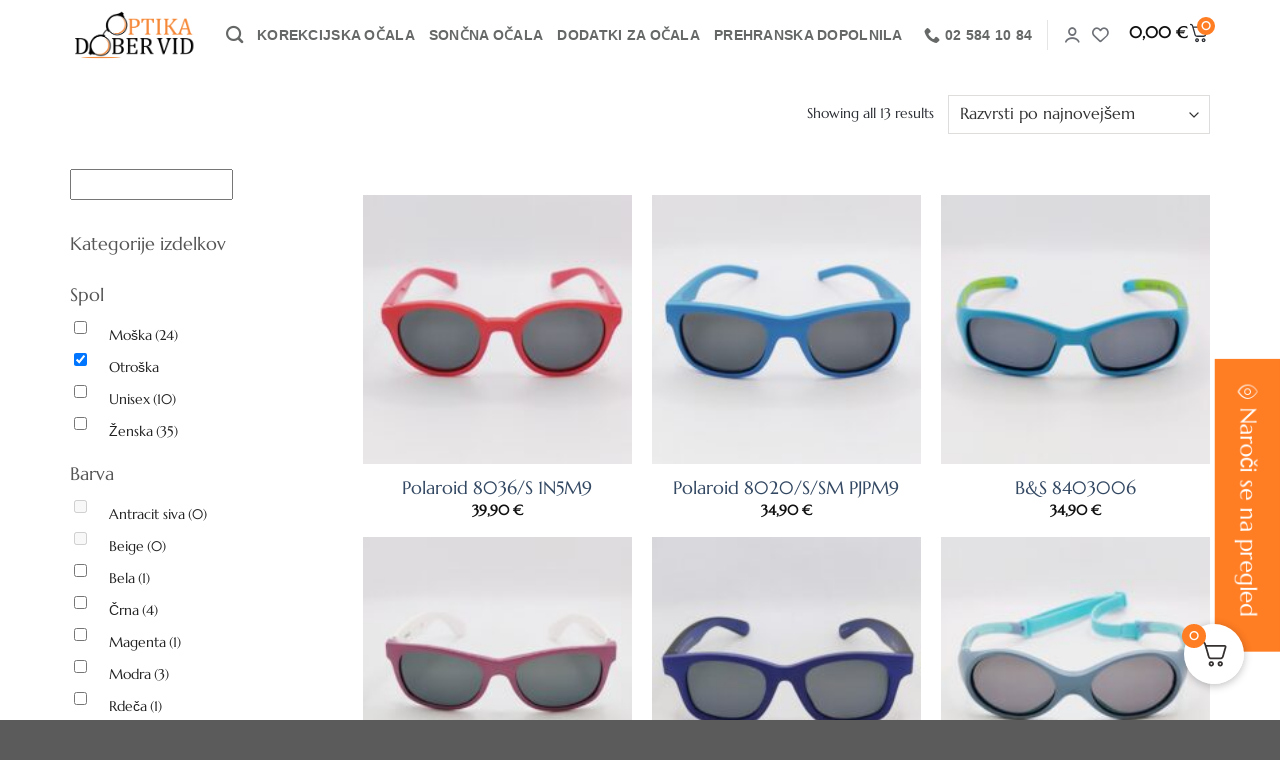

--- FILE ---
content_type: text/html; charset=UTF-8
request_url: https://dobervid.com/kategorija-izdelka/soncna-ocala/?swoof=1&pa_spol=otroska&really_curr_tax=37-product_cat
body_size: 38079
content:
<!DOCTYPE html><html lang="sl-SI" class="loading-site no-js"><head><script data-no-optimize="1">var litespeed_docref=sessionStorage.getItem("litespeed_docref");litespeed_docref&&(Object.defineProperty(document,"referrer",{get:function(){return litespeed_docref}}),sessionStorage.removeItem("litespeed_docref"));</script> <meta charset="UTF-8" /><link data-optimized="2" rel="stylesheet" href="https://dobervid.com/wp-content/litespeed/css/22e7c51f33f57cb6b3960a5a26c27c9e.css?ver=1e998" /><link rel="profile" href="http://gmpg.org/xfn/11" /><link rel="pingback" href="https://dobervid.com/xmlrpc.php" /> <script type="litespeed/javascript">(function(html){html.className=html.className.replace(/\bno-js\b/,'js')})(document.documentElement)</script> <script type="litespeed/javascript">window.JetpackScriptData={"site":{"icon":"https://i0.wp.com/dobervid.com/wp-content/uploads/2022/10/cropped-apple-touch-icon.png?w=64\u0026ssl=1","title":"Optika Dober vid","host":"unknown","is_wpcom_platform":!1}}</script> <meta name='robots' content='index, follow, max-image-preview:large, max-snippet:-1, max-video-preview:-1' /><meta name="viewport" content="width=device-width, initial-scale=1" /><title>Trgovina - Optika Dober vid</title><link rel="canonical" href="https://dobervid.com/trgovina/" /><meta property="og:locale" content="sl_SI" /><meta property="og:type" content="article" /><meta property="og:title" content="Trgovina - Optika Dober vid" /><meta property="og:url" content="https://dobervid.com/trgovina/" /><meta property="og:site_name" content="Optika Dober vid" /><meta name="twitter:card" content="summary_large_image" /> <script type="application/ld+json" class="yoast-schema-graph">{"@context":"https://schema.org","@graph":[{"@type":"WebPage","@id":"https://dobervid.com/trgovina/","url":"https://dobervid.com/trgovina/","name":"Trgovina - Optika Dober vid","isPartOf":{"@id":"https://dobervid.com/#website"},"primaryImageOfPage":{"@id":"https://dobervid.com/trgovina/#primaryimage"},"image":{"@id":"https://dobervid.com/trgovina/#primaryimage"},"thumbnailUrl":"https://dobervid.com/wp-content/uploads/2022/07/1658323165220-01-scaled.jpeg","datePublished":"2022-04-27T12:58:37+00:00","breadcrumb":{"@id":"https://dobervid.com/trgovina/#breadcrumb"},"inLanguage":"sl-SI","potentialAction":[{"@type":"ReadAction","target":["https://dobervid.com/trgovina/"]}]},{"@type":"ImageObject","inLanguage":"sl-SI","@id":"https://dobervid.com/trgovina/#primaryimage","url":"https://dobervid.com/wp-content/uploads/2022/07/1658323165220-01-scaled.jpeg","contentUrl":"https://dobervid.com/wp-content/uploads/2022/07/1658323165220-01-scaled.jpeg","width":2560,"height":2560},{"@type":"BreadcrumbList","@id":"https://dobervid.com/trgovina/#breadcrumb","itemListElement":[{"@type":"ListItem","position":1,"name":"Home","item":"https://dobervid.com/"},{"@type":"ListItem","position":2,"name":"Trgovina"}]},{"@type":"WebSite","@id":"https://dobervid.com/#website","url":"https://dobervid.com/","name":"Optika Dober vid","description":"Ko svet nenadoma postane lepši","potentialAction":[{"@type":"SearchAction","target":{"@type":"EntryPoint","urlTemplate":"https://dobervid.com/?s={search_term_string}"},"query-input":{"@type":"PropertyValueSpecification","valueRequired":true,"valueName":"search_term_string"}}],"inLanguage":"sl-SI"}]}</script> <link rel='prefetch' href='https://dobervid.com/wp-content/themes/flatsome/assets/js/flatsome.js?ver=a0a7aee297766598a20e' /><link rel='prefetch' href='https://dobervid.com/wp-content/themes/flatsome/assets/js/chunk.slider.js?ver=3.18.6' /><link rel='prefetch' href='https://dobervid.com/wp-content/themes/flatsome/assets/js/chunk.popups.js?ver=3.18.6' /><link rel='prefetch' href='https://dobervid.com/wp-content/themes/flatsome/assets/js/chunk.tooltips.js?ver=3.18.6' /><link rel='prefetch' href='https://dobervid.com/wp-content/themes/flatsome/assets/js/woocommerce.js?ver=49415fe6a9266f32f1f2' /><link rel="alternate" type="application/rss+xml" title="Optika Dober vid &raquo; Vir" href="https://dobervid.com/feed/" /><link rel="alternate" type="application/rss+xml" title="Optika Dober vid &raquo; Vir komentarjev" href="https://dobervid.com/comments/feed/" /><link rel="alternate" type="application/rss+xml" title="Vir Optika Dober vid &raquo; Izdelki" href="https://dobervid.com/trgovina/feed/" /><style id='wp-img-auto-sizes-contain-inline-css' type='text/css'>img:is([sizes=auto i],[sizes^="auto," i]){contain-intrinsic-size:3000px 1500px}
/*# sourceURL=wp-img-auto-sizes-contain-inline-css */</style><style id='woof-inline-css' type='text/css'>.woof_products_top_panel li span, .woof_products_top_panel2 li span{background: url(https://dobervid.com/wp-content/plugins/woocommerce-products-filter/img/delete.png);background-size: 14px 14px;background-repeat: no-repeat;background-position: right;}
.woof_edit_view{
                    display: none;
                }

/*# sourceURL=woof-inline-css */</style><style id='woocommerce-inline-inline-css' type='text/css'>.woocommerce form .form-row .required { visibility: visible; }
/*# sourceURL=woocommerce-inline-inline-css */</style><link rel='preload' as='font' type='font/woff2' crossorigin='anonymous' id='tinvwl-webfont-font-css' href='https://dobervid.com/wp-content/plugins/ti-woocommerce-wishlist/assets/fonts/tinvwl-webfont.woff2?ver=xu2uyi'  media='all' /><style id='fkcart-style-inline-css' type='text/css'>:root {
			--fkcart-primary-bg-color: #ff7d23;
			--fkcart-primary-font-color: #ffffff;
			--fkcart-primary-text-color: #24272d;
			--fkcart-secondary-text-color: #24272dbe;
			--fkcart-strike-through-price-text-color: #E15334;
			--fkcart-saving-text-price-color: #5BA238;
			--fkcart-coupon-text-price-color: #5BA238;
			--fkcart-accent-color: #0170b9;
			--fkcart-border-color: #eaeaec;
			--fkcart-error-color: #B00C0C;
			--fkcart-error-bg-color: #FFF0F0;
			--fkcart-reward-color: #f1b51e;
			
			--fkcart-progress-bar-icon-color: #353030;
			--fkcart-progress-bar-active-icon-color: #ffffff;
			--fkcart-progress-bar-bg-color-active-icon: #2DA815;
			--fkcart-progress-bar-active-color: #2DA815;
			
			--fkcart-bg-color: #ffffff;
			--fkcart-slider-desktop-width: 420px;
			--fkcart-slider-mobile-width: 100%;
			--fkcart-animation-duration: 0.4s;
			--fkcart-panel-color:#E6F1F7;
			--fkcart-color-black: #000000;
			--fkcart-success-color: #5BA238;
			--fkcart-success-bg-color: #EFF6EB;
			--fkcart-toggle-bg-color: #ffffff;
			--fkcart-toggle-icon-color: #353030;
			--fkcart-toggle-count-bg-color: #ff7d23;
			--fkcart-toggle-count-font-color: #ffffff;
			--fkcart-progressbar-active-color: #0170b9;
			
			--fkcart-toggle-border-radius: 50%;
			--fkcart-toggle-size: 30;
			--fkcart-border-radius: 4px; 
			--fkcart-menu-icon-size: 22px;
			--fkcart-menu-text-size: 16px;
		}
            :root {
                --fkcart-spl-addon-special-addon-image-width: 48px;
                --fkcart-spl-addon-special-addon-image-height: 48px;
                --fkcart-spl-addon-toggle-color: #E15334;
                --fkcart-spl-addon-bg-color: #E6F1F7;
                --fkcart-spl-addon-heading-color: #24272d;
                --fkcart-spl-addon-description-color: #24272d;
            }
/*# sourceURL=fkcart-style-inline-css */</style><style id='rtwpvs-inline-css' type='text/css'>.rtwpvs-term:not(.rtwpvs-radio-term) {
                width: 100px;
                height: 100px;
            }

            .rtwpvs-squared .rtwpvs-button-term {
                min-width: 100px;
            }

            .rtwpvs-button-term span {
                font-size: 16px;
            }

            
            
                        .rtwpvs.rtwpvs-attribute-behavior-blur .rtwpvs-term:not(.rtwpvs-radio-term).disabled::before,
            .rtwpvs.rtwpvs-attribute-behavior-blur .rtwpvs-term:not(.rtwpvs-radio-term).disabled::after,
            .rtwpvs.rtwpvs-attribute-behavior-blur .rtwpvs-term:not(.rtwpvs-radio-term).disabled:hover::before,
            .rtwpvs.rtwpvs-attribute-behavior-blur .rtwpvs-term:not(.rtwpvs-radio-term).disabled:hover::after {
                background: #ff0000 !important;
            }

                                    .rtwpvs.rtwpvs-attribute-behavior-blur .rtwpvs-term:not(.rtwpvs-radio-term).disabled img,
            .rtwpvs.rtwpvs-attribute-behavior-blur .rtwpvs-term:not(.rtwpvs-radio-term).disabled span,
            .rtwpvs.rtwpvs-attribute-behavior-blur .rtwpvs-term:not(.rtwpvs-radio-term).disabled:hover img,
            .rtwpvs.rtwpvs-attribute-behavior-blur .rtwpvs-term:not(.rtwpvs-radio-term).disabled:hover span {
                opacity: 0.3;
            }

                    
		
/*# sourceURL=rtwpvs-inline-css */</style><style id='flatsome-main-inline-css' type='text/css'>@font-face {
				font-family: "fl-icons";
				font-display: block;
				src: url(https://dobervid.com/wp-content/themes/flatsome/assets/css/icons/fl-icons.eot?v=3.18.6);
				src:
					url(https://dobervid.com/wp-content/themes/flatsome/assets/css/icons/fl-icons.eot#iefix?v=3.18.6) format("embedded-opentype"),
					url(https://dobervid.com/wp-content/themes/flatsome/assets/css/icons/fl-icons.woff2?v=3.18.6) format("woff2"),
					url(https://dobervid.com/wp-content/themes/flatsome/assets/css/icons/fl-icons.ttf?v=3.18.6) format("truetype"),
					url(https://dobervid.com/wp-content/themes/flatsome/assets/css/icons/fl-icons.woff?v=3.18.6) format("woff"),
					url(https://dobervid.com/wp-content/themes/flatsome/assets/css/icons/fl-icons.svg?v=3.18.6#fl-icons) format("svg");
			}
/*# sourceURL=flatsome-main-inline-css */</style> <script type="text/template" id="tmpl-variation-template"><div class="woocommerce-variation-description">{{{ data.variation.variation_description }}}</div>
	<div class="woocommerce-variation-price">{{{ data.variation.price_html }}}</div>
	<div class="woocommerce-variation-availability">{{{ data.variation.availability_html }}}</div></script> <script type="text/template" id="tmpl-unavailable-variation-template"><p role="alert">Ta izdelek ni na voljo. Izberite drugo kombinacijo.</p></script> <script id="wfco-utm-tracking-js-extra" type="litespeed/javascript">var wffnUtm={"utc_offset":"60","site_url":"https://dobervid.com","genericParamEvents":"{\"user_roles\":\"guest\",\"plugin\":\"Funnel Builder\"}","cookieKeys":["flt","timezone","is_mobile","browser","fbclid","gclid","referrer","fl_url","utm_source","utm_medium","utm_campaign","utm_term","utm_content"],"excludeDomain":["paypal.com","klarna.com","quickpay.net"]}</script> <script id="woof-husky-js-extra" type="litespeed/javascript">var woof_husky_txt={"ajax_url":"https://dobervid.com/wp-admin/admin-ajax.php","plugin_uri":"https://dobervid.com/wp-content/plugins/woocommerce-products-filter/ext/by_text/","loader":"https://dobervid.com/wp-content/plugins/woocommerce-products-filter/ext/by_text/assets/img/ajax-loader.gif","not_found":"Nothing found!","prev":"Prev","next":"Next","site_link":"https://dobervid.com","default_data":{"placeholder":"","behavior":"title","search_by_full_word":"0","autocomplete":1,"how_to_open_links":"0","taxonomy_compatibility":"0","sku_compatibility":"0","custom_fields":"","search_desc_variant":"0","view_text_length":"10","min_symbols":"3","max_posts":"10","image":"","notes_for_customer":"","template":"","max_open_height":"300","page":0}}</script> <script type="litespeed/javascript" data-src="https://dobervid.com/wp-includes/js/jquery/jquery.min.js" id="jquery-core-js"></script> <script id="cookie-law-info-js-extra" type="litespeed/javascript">var Cli_Data={"nn_cookie_ids":[],"cookielist":[],"non_necessary_cookies":[],"ccpaEnabled":"","ccpaRegionBased":"","ccpaBarEnabled":"","strictlyEnabled":["necessary","obligatoire"],"ccpaType":"gdpr","js_blocking":"1","custom_integration":"","triggerDomRefresh":"","secure_cookies":""};var cli_cookiebar_settings={"animate_speed_hide":"500","animate_speed_show":"500","background":"#FFF","border":"#b1a6a6c2","border_on":"","button_1_button_colour":"#61a229","button_1_button_hover":"#4e8221","button_1_link_colour":"#fff","button_1_as_button":"1","button_1_new_win":"","button_2_button_colour":"#333","button_2_button_hover":"#292929","button_2_link_colour":"#444","button_2_as_button":"","button_2_hidebar":"","button_3_button_colour":"#dedfe0","button_3_button_hover":"#b2b2b3","button_3_link_colour":"#333333","button_3_as_button":"1","button_3_new_win":"","button_4_button_colour":"#dedfe0","button_4_button_hover":"#b2b2b3","button_4_link_colour":"#333333","button_4_as_button":"1","button_7_button_colour":"#61a229","button_7_button_hover":"#4e8221","button_7_link_colour":"#fff","button_7_as_button":"1","button_7_new_win":"","font_family":"inherit","header_fix":"","notify_animate_hide":"1","notify_animate_show":"1","notify_div_id":"#cookie-law-info-bar","notify_position_horizontal":"right","notify_position_vertical":"bottom","scroll_close":"","scroll_close_reload":"","accept_close_reload":"","reject_close_reload":"","showagain_tab":"","showagain_background":"#fff","showagain_border":"#000","showagain_div_id":"#cookie-law-info-again","showagain_x_position":"100px","text":"#333333","show_once_yn":"","show_once":"10000","logging_on":"","as_popup":"","popup_overlay":"1","bar_heading_text":"","cookie_bar_as":"banner","popup_showagain_position":"bottom-right","widget_position":"left"};var log_object={"ajax_url":"https://dobervid.com/wp-admin/admin-ajax.php"}</script> <script id="wc-single-product-js-extra" type="litespeed/javascript">var wc_single_product_params={"i18n_required_rating_text":"Ocenite izdelek","i18n_rating_options":["1 od 5 zvezdic","2 od 5 zvezdic","3 od 5 zvezdic","4 od 5 zvezdic","5 od 5 zvezdic"],"i18n_product_gallery_trigger_text":"Ogled galerije slik v celozaslonskem na\u010dinu","review_rating_required":"yes","flexslider":{"rtl":!1,"animation":"slide","smoothHeight":!0,"directionNav":!1,"controlNav":"thumbnails","slideshow":!1,"animationSpeed":500,"animationLoop":!1,"allowOneSlide":!1},"zoom_enabled":"","zoom_options":[],"photoswipe_enabled":"","photoswipe_options":{"shareEl":!1,"closeOnScroll":!1,"history":!1,"hideAnimationDuration":0,"showAnimationDuration":0},"flexslider_enabled":""}</script> <script id="wp-util-js-extra" type="litespeed/javascript">var _wpUtilSettings={"ajax":{"url":"/wp-admin/admin-ajax.php"}}</script> <script id="wc-add-to-cart-variation-js-extra" type="litespeed/javascript">var wc_add_to_cart_variation_params={"wc_ajax_url":"/?wc-ajax=%%endpoint%%","i18n_no_matching_variations_text":"Noben izdelek ne ustreza va\u0161i izbiri. Izberite druga\u010dno kombinacijo.","i18n_make_a_selection_text":"Izberite nekaj mo\u017enosti izdelka, preden ga dodate v ko\u0161arico.","i18n_unavailable_text":"Ta izdelek ni na voljo. Izberite drugo kombinacijo.","i18n_reset_alert_text":"Va\u0161 izbor je bil ponastavljen. Preden ta izdelek dodate v ko\u0161arico, morate izbrati nekaj mo\u017enosti.","ajax_url":"/wp-admin/admin-ajax.php","i18n_view_cart":"View cart","i18n_add_to_cart":"Add to cart","i18n_select_options":"Select options","cart_url":"https://dobervid.com/kosarica/","is_cart":"","cart_redirect_after_add":"no","enable_ajax_add_to_cart":"yes"}</script> <link rel="https://api.w.org/" href="https://dobervid.com/wp-json/" /><link rel="EditURI" type="application/rsd+xml" title="RSD" href="https://dobervid.com/xmlrpc.php?rsd" /><meta name="generator" content="WordPress 6.9" /><meta name="generator" content="WooCommerce 9.9.5" /><meta name="facebook-domain-verification" content="h6p2k020dkj1yi3djo1swfkpe3zxtb" />
<noscript><style>.woocommerce-product-gallery{ opacity: 1 !important; }</style></noscript><link rel="icon" href="https://dobervid.com/wp-content/uploads/2022/10/cropped-apple-touch-icon-32x32.png" sizes="32x32" /><link rel="icon" href="https://dobervid.com/wp-content/uploads/2022/10/cropped-apple-touch-icon-192x192.png" sizes="192x192" /><link rel="apple-touch-icon" href="https://dobervid.com/wp-content/uploads/2022/10/cropped-apple-touch-icon-180x180.png" /><meta name="msapplication-TileImage" content="https://dobervid.com/wp-content/uploads/2022/10/cropped-apple-touch-icon-270x270.png" /><style id="custom-css" type="text/css">:root {--primary-color: #ff7d23;--fs-color-primary: #ff7d23;--fs-color-secondary: #ff7d23;--fs-color-success: #7a9c59;--fs-color-alert: #b20000;--fs-experimental-link-color: #334862;--fs-experimental-link-color-hover: #111;}.tooltipster-base {--tooltip-color: #fff;--tooltip-bg-color: #000;}.off-canvas-right .mfp-content, .off-canvas-left .mfp-content {--drawer-width: 300px;}.off-canvas .mfp-content.off-canvas-cart {--drawer-width: 360px;}.container-width, .full-width .ubermenu-nav, .container, .row{max-width: 1170px}.row.row-collapse{max-width: 1140px}.row.row-small{max-width: 1162.5px}.row.row-large{max-width: 1200px}.header-main{height: 70px}#logo img{max-height: 70px}#logo{width:126px;}.header-bottom{min-height: 41px}.header-top{min-height: 30px}.transparent .header-main{height: 90px}.transparent #logo img{max-height: 90px}.has-transparent + .page-title:first-of-type,.has-transparent + #main > .page-title,.has-transparent + #main > div > .page-title,.has-transparent + #main .page-header-wrapper:first-of-type .page-title{padding-top: 140px;}.header.show-on-scroll,.stuck .header-main{height:55px!important}.stuck #logo img{max-height: 55px!important}.search-form{ width: 60%;}.header-bottom {background-color: #ff7d23}.stuck .header-main .nav > li > a{line-height: 50px }@media (max-width: 549px) {.header-main{height: 70px}#logo img{max-height: 70px}}body{color: #2b2e34}body{font-size: 100%;}@media screen and (max-width: 549px){body{font-size: 100%;}}body{font-family: Marcellus, sans-serif;}body {font-weight: 400;font-style: normal;}.nav > li > a {font-family: "Open Sans", sans-serif;}.mobile-sidebar-levels-2 .nav > li > ul > li > a {font-family: "Open Sans", sans-serif;}.nav > li > a,.mobile-sidebar-levels-2 .nav > li > ul > li > a {font-weight: 400;font-style: normal;}h1,h2,h3,h4,h5,h6,.heading-font, .off-canvas-center .nav-sidebar.nav-vertical > li > a{font-family: Marcellus, sans-serif;}h1,h2,h3,h4,h5,h6,.heading-font,.banner h1,.banner h2 {font-weight: 400;font-style: normal;}.alt-font{font-family: "Dancing Script", sans-serif;}.alt-font {font-weight: 400!important;font-style: normal!important;}.has-equal-box-heights .box-image {padding-top: 100%;}@media screen and (min-width: 550px){.products .box-vertical .box-image{min-width: 200px!important;width: 200px!important;}}button[name='update_cart'] { display: none; }.nav-vertical-fly-out > li + li {border-top-width: 1px; border-top-style: solid;}/* Custom CSS */#bankart-payment-form, #bankart-instalments-form {width:100% !important}/* Custom CSS Tablet */@media (max-width: 849px){#bankart-payment-form, #bankart-instalments-form {width:100% !important; max-width:100% !important} }.label-new.menu-item > a:after{content:"Nov";}.label-hot.menu-item > a:after{content:"Vroče";}.label-sale.menu-item > a:after{content:"Akcija";}.label-popular.menu-item > a:after{content:"Popularno";}</style><style type="text/css" id="wp-custom-css">.rogaska-site-col .col-inner {padding: 5% 5% 5% 5% !important;}</style><style id="kirki-inline-styles">/* latin-ext */
@font-face {
  font-family: 'Marcellus';
  font-style: normal;
  font-weight: 400;
  font-display: swap;
  src: url(https://dobervid.com/wp-content/fonts/marcellus/wEO_EBrOk8hQLDvIAF81WPoK7Es.woff2) format('woff2');
  unicode-range: U+0100-02BA, U+02BD-02C5, U+02C7-02CC, U+02CE-02D7, U+02DD-02FF, U+0304, U+0308, U+0329, U+1D00-1DBF, U+1E00-1E9F, U+1EF2-1EFF, U+2020, U+20A0-20AB, U+20AD-20C0, U+2113, U+2C60-2C7F, U+A720-A7FF;
}
/* latin */
@font-face {
  font-family: 'Marcellus';
  font-style: normal;
  font-weight: 400;
  font-display: swap;
  src: url(https://dobervid.com/wp-content/fonts/marcellus/wEO_EBrOk8hQLDvIAF81VvoK.woff2) format('woff2');
  unicode-range: U+0000-00FF, U+0131, U+0152-0153, U+02BB-02BC, U+02C6, U+02DA, U+02DC, U+0304, U+0308, U+0329, U+2000-206F, U+20AC, U+2122, U+2191, U+2193, U+2212, U+2215, U+FEFF, U+FFFD;
}/* cyrillic-ext */
@font-face {
  font-family: 'Open Sans';
  font-style: normal;
  font-weight: 400;
  font-stretch: 100%;
  font-display: swap;
  src: url(https://dobervid.com/wp-content/fonts/open-sans/memSYaGs126MiZpBA-UvWbX2vVnXBbObj2OVZyOOSr4dVJWUgsjZ0B4taVIGxA.woff2) format('woff2');
  unicode-range: U+0460-052F, U+1C80-1C8A, U+20B4, U+2DE0-2DFF, U+A640-A69F, U+FE2E-FE2F;
}
/* cyrillic */
@font-face {
  font-family: 'Open Sans';
  font-style: normal;
  font-weight: 400;
  font-stretch: 100%;
  font-display: swap;
  src: url(https://dobervid.com/wp-content/fonts/open-sans/memSYaGs126MiZpBA-UvWbX2vVnXBbObj2OVZyOOSr4dVJWUgsjZ0B4kaVIGxA.woff2) format('woff2');
  unicode-range: U+0301, U+0400-045F, U+0490-0491, U+04B0-04B1, U+2116;
}
/* greek-ext */
@font-face {
  font-family: 'Open Sans';
  font-style: normal;
  font-weight: 400;
  font-stretch: 100%;
  font-display: swap;
  src: url(https://dobervid.com/wp-content/fonts/open-sans/memSYaGs126MiZpBA-UvWbX2vVnXBbObj2OVZyOOSr4dVJWUgsjZ0B4saVIGxA.woff2) format('woff2');
  unicode-range: U+1F00-1FFF;
}
/* greek */
@font-face {
  font-family: 'Open Sans';
  font-style: normal;
  font-weight: 400;
  font-stretch: 100%;
  font-display: swap;
  src: url(https://dobervid.com/wp-content/fonts/open-sans/memSYaGs126MiZpBA-UvWbX2vVnXBbObj2OVZyOOSr4dVJWUgsjZ0B4jaVIGxA.woff2) format('woff2');
  unicode-range: U+0370-0377, U+037A-037F, U+0384-038A, U+038C, U+038E-03A1, U+03A3-03FF;
}
/* hebrew */
@font-face {
  font-family: 'Open Sans';
  font-style: normal;
  font-weight: 400;
  font-stretch: 100%;
  font-display: swap;
  src: url(https://dobervid.com/wp-content/fonts/open-sans/memSYaGs126MiZpBA-UvWbX2vVnXBbObj2OVZyOOSr4dVJWUgsjZ0B4iaVIGxA.woff2) format('woff2');
  unicode-range: U+0307-0308, U+0590-05FF, U+200C-2010, U+20AA, U+25CC, U+FB1D-FB4F;
}
/* math */
@font-face {
  font-family: 'Open Sans';
  font-style: normal;
  font-weight: 400;
  font-stretch: 100%;
  font-display: swap;
  src: url(https://dobervid.com/wp-content/fonts/open-sans/memSYaGs126MiZpBA-UvWbX2vVnXBbObj2OVZyOOSr4dVJWUgsjZ0B5caVIGxA.woff2) format('woff2');
  unicode-range: U+0302-0303, U+0305, U+0307-0308, U+0310, U+0312, U+0315, U+031A, U+0326-0327, U+032C, U+032F-0330, U+0332-0333, U+0338, U+033A, U+0346, U+034D, U+0391-03A1, U+03A3-03A9, U+03B1-03C9, U+03D1, U+03D5-03D6, U+03F0-03F1, U+03F4-03F5, U+2016-2017, U+2034-2038, U+203C, U+2040, U+2043, U+2047, U+2050, U+2057, U+205F, U+2070-2071, U+2074-208E, U+2090-209C, U+20D0-20DC, U+20E1, U+20E5-20EF, U+2100-2112, U+2114-2115, U+2117-2121, U+2123-214F, U+2190, U+2192, U+2194-21AE, U+21B0-21E5, U+21F1-21F2, U+21F4-2211, U+2213-2214, U+2216-22FF, U+2308-230B, U+2310, U+2319, U+231C-2321, U+2336-237A, U+237C, U+2395, U+239B-23B7, U+23D0, U+23DC-23E1, U+2474-2475, U+25AF, U+25B3, U+25B7, U+25BD, U+25C1, U+25CA, U+25CC, U+25FB, U+266D-266F, U+27C0-27FF, U+2900-2AFF, U+2B0E-2B11, U+2B30-2B4C, U+2BFE, U+3030, U+FF5B, U+FF5D, U+1D400-1D7FF, U+1EE00-1EEFF;
}
/* symbols */
@font-face {
  font-family: 'Open Sans';
  font-style: normal;
  font-weight: 400;
  font-stretch: 100%;
  font-display: swap;
  src: url(https://dobervid.com/wp-content/fonts/open-sans/memSYaGs126MiZpBA-UvWbX2vVnXBbObj2OVZyOOSr4dVJWUgsjZ0B5OaVIGxA.woff2) format('woff2');
  unicode-range: U+0001-000C, U+000E-001F, U+007F-009F, U+20DD-20E0, U+20E2-20E4, U+2150-218F, U+2190, U+2192, U+2194-2199, U+21AF, U+21E6-21F0, U+21F3, U+2218-2219, U+2299, U+22C4-22C6, U+2300-243F, U+2440-244A, U+2460-24FF, U+25A0-27BF, U+2800-28FF, U+2921-2922, U+2981, U+29BF, U+29EB, U+2B00-2BFF, U+4DC0-4DFF, U+FFF9-FFFB, U+10140-1018E, U+10190-1019C, U+101A0, U+101D0-101FD, U+102E0-102FB, U+10E60-10E7E, U+1D2C0-1D2D3, U+1D2E0-1D37F, U+1F000-1F0FF, U+1F100-1F1AD, U+1F1E6-1F1FF, U+1F30D-1F30F, U+1F315, U+1F31C, U+1F31E, U+1F320-1F32C, U+1F336, U+1F378, U+1F37D, U+1F382, U+1F393-1F39F, U+1F3A7-1F3A8, U+1F3AC-1F3AF, U+1F3C2, U+1F3C4-1F3C6, U+1F3CA-1F3CE, U+1F3D4-1F3E0, U+1F3ED, U+1F3F1-1F3F3, U+1F3F5-1F3F7, U+1F408, U+1F415, U+1F41F, U+1F426, U+1F43F, U+1F441-1F442, U+1F444, U+1F446-1F449, U+1F44C-1F44E, U+1F453, U+1F46A, U+1F47D, U+1F4A3, U+1F4B0, U+1F4B3, U+1F4B9, U+1F4BB, U+1F4BF, U+1F4C8-1F4CB, U+1F4D6, U+1F4DA, U+1F4DF, U+1F4E3-1F4E6, U+1F4EA-1F4ED, U+1F4F7, U+1F4F9-1F4FB, U+1F4FD-1F4FE, U+1F503, U+1F507-1F50B, U+1F50D, U+1F512-1F513, U+1F53E-1F54A, U+1F54F-1F5FA, U+1F610, U+1F650-1F67F, U+1F687, U+1F68D, U+1F691, U+1F694, U+1F698, U+1F6AD, U+1F6B2, U+1F6B9-1F6BA, U+1F6BC, U+1F6C6-1F6CF, U+1F6D3-1F6D7, U+1F6E0-1F6EA, U+1F6F0-1F6F3, U+1F6F7-1F6FC, U+1F700-1F7FF, U+1F800-1F80B, U+1F810-1F847, U+1F850-1F859, U+1F860-1F887, U+1F890-1F8AD, U+1F8B0-1F8BB, U+1F8C0-1F8C1, U+1F900-1F90B, U+1F93B, U+1F946, U+1F984, U+1F996, U+1F9E9, U+1FA00-1FA6F, U+1FA70-1FA7C, U+1FA80-1FA89, U+1FA8F-1FAC6, U+1FACE-1FADC, U+1FADF-1FAE9, U+1FAF0-1FAF8, U+1FB00-1FBFF;
}
/* vietnamese */
@font-face {
  font-family: 'Open Sans';
  font-style: normal;
  font-weight: 400;
  font-stretch: 100%;
  font-display: swap;
  src: url(https://dobervid.com/wp-content/fonts/open-sans/memSYaGs126MiZpBA-UvWbX2vVnXBbObj2OVZyOOSr4dVJWUgsjZ0B4vaVIGxA.woff2) format('woff2');
  unicode-range: U+0102-0103, U+0110-0111, U+0128-0129, U+0168-0169, U+01A0-01A1, U+01AF-01B0, U+0300-0301, U+0303-0304, U+0308-0309, U+0323, U+0329, U+1EA0-1EF9, U+20AB;
}
/* latin-ext */
@font-face {
  font-family: 'Open Sans';
  font-style: normal;
  font-weight: 400;
  font-stretch: 100%;
  font-display: swap;
  src: url(https://dobervid.com/wp-content/fonts/open-sans/memSYaGs126MiZpBA-UvWbX2vVnXBbObj2OVZyOOSr4dVJWUgsjZ0B4uaVIGxA.woff2) format('woff2');
  unicode-range: U+0100-02BA, U+02BD-02C5, U+02C7-02CC, U+02CE-02D7, U+02DD-02FF, U+0304, U+0308, U+0329, U+1D00-1DBF, U+1E00-1E9F, U+1EF2-1EFF, U+2020, U+20A0-20AB, U+20AD-20C0, U+2113, U+2C60-2C7F, U+A720-A7FF;
}
/* latin */
@font-face {
  font-family: 'Open Sans';
  font-style: normal;
  font-weight: 400;
  font-stretch: 100%;
  font-display: swap;
  src: url(https://dobervid.com/wp-content/fonts/open-sans/memSYaGs126MiZpBA-UvWbX2vVnXBbObj2OVZyOOSr4dVJWUgsjZ0B4gaVI.woff2) format('woff2');
  unicode-range: U+0000-00FF, U+0131, U+0152-0153, U+02BB-02BC, U+02C6, U+02DA, U+02DC, U+0304, U+0308, U+0329, U+2000-206F, U+20AC, U+2122, U+2191, U+2193, U+2212, U+2215, U+FEFF, U+FFFD;
}/* vietnamese */
@font-face {
  font-family: 'Dancing Script';
  font-style: normal;
  font-weight: 400;
  font-display: swap;
  src: url(https://dobervid.com/wp-content/fonts/dancing-script/If2cXTr6YS-zF4S-kcSWSVi_sxjsohD9F50Ruu7BMSo3Rep8ltA.woff2) format('woff2');
  unicode-range: U+0102-0103, U+0110-0111, U+0128-0129, U+0168-0169, U+01A0-01A1, U+01AF-01B0, U+0300-0301, U+0303-0304, U+0308-0309, U+0323, U+0329, U+1EA0-1EF9, U+20AB;
}
/* latin-ext */
@font-face {
  font-family: 'Dancing Script';
  font-style: normal;
  font-weight: 400;
  font-display: swap;
  src: url(https://dobervid.com/wp-content/fonts/dancing-script/If2cXTr6YS-zF4S-kcSWSVi_sxjsohD9F50Ruu7BMSo3ROp8ltA.woff2) format('woff2');
  unicode-range: U+0100-02BA, U+02BD-02C5, U+02C7-02CC, U+02CE-02D7, U+02DD-02FF, U+0304, U+0308, U+0329, U+1D00-1DBF, U+1E00-1E9F, U+1EF2-1EFF, U+2020, U+20A0-20AB, U+20AD-20C0, U+2113, U+2C60-2C7F, U+A720-A7FF;
}
/* latin */
@font-face {
  font-family: 'Dancing Script';
  font-style: normal;
  font-weight: 400;
  font-display: swap;
  src: url(https://dobervid.com/wp-content/fonts/dancing-script/If2cXTr6YS-zF4S-kcSWSVi_sxjsohD9F50Ruu7BMSo3Sup8.woff2) format('woff2');
  unicode-range: U+0000-00FF, U+0131, U+0152-0153, U+02BB-02BC, U+02C6, U+02DA, U+02DC, U+0304, U+0308, U+0329, U+2000-206F, U+20AC, U+2122, U+2191, U+2193, U+2212, U+2215, U+FEFF, U+FFFD;
}</style><style id='global-styles-inline-css' type='text/css'>:root{--wp--preset--aspect-ratio--square: 1;--wp--preset--aspect-ratio--4-3: 4/3;--wp--preset--aspect-ratio--3-4: 3/4;--wp--preset--aspect-ratio--3-2: 3/2;--wp--preset--aspect-ratio--2-3: 2/3;--wp--preset--aspect-ratio--16-9: 16/9;--wp--preset--aspect-ratio--9-16: 9/16;--wp--preset--color--black: #000000;--wp--preset--color--cyan-bluish-gray: #abb8c3;--wp--preset--color--white: #ffffff;--wp--preset--color--pale-pink: #f78da7;--wp--preset--color--vivid-red: #cf2e2e;--wp--preset--color--luminous-vivid-orange: #ff6900;--wp--preset--color--luminous-vivid-amber: #fcb900;--wp--preset--color--light-green-cyan: #7bdcb5;--wp--preset--color--vivid-green-cyan: #00d084;--wp--preset--color--pale-cyan-blue: #8ed1fc;--wp--preset--color--vivid-cyan-blue: #0693e3;--wp--preset--color--vivid-purple: #9b51e0;--wp--preset--color--primary: #ff7d23;--wp--preset--color--secondary: #ff7d23;--wp--preset--color--success: #7a9c59;--wp--preset--color--alert: #b20000;--wp--preset--gradient--vivid-cyan-blue-to-vivid-purple: linear-gradient(135deg,rgb(6,147,227) 0%,rgb(155,81,224) 100%);--wp--preset--gradient--light-green-cyan-to-vivid-green-cyan: linear-gradient(135deg,rgb(122,220,180) 0%,rgb(0,208,130) 100%);--wp--preset--gradient--luminous-vivid-amber-to-luminous-vivid-orange: linear-gradient(135deg,rgb(252,185,0) 0%,rgb(255,105,0) 100%);--wp--preset--gradient--luminous-vivid-orange-to-vivid-red: linear-gradient(135deg,rgb(255,105,0) 0%,rgb(207,46,46) 100%);--wp--preset--gradient--very-light-gray-to-cyan-bluish-gray: linear-gradient(135deg,rgb(238,238,238) 0%,rgb(169,184,195) 100%);--wp--preset--gradient--cool-to-warm-spectrum: linear-gradient(135deg,rgb(74,234,220) 0%,rgb(151,120,209) 20%,rgb(207,42,186) 40%,rgb(238,44,130) 60%,rgb(251,105,98) 80%,rgb(254,248,76) 100%);--wp--preset--gradient--blush-light-purple: linear-gradient(135deg,rgb(255,206,236) 0%,rgb(152,150,240) 100%);--wp--preset--gradient--blush-bordeaux: linear-gradient(135deg,rgb(254,205,165) 0%,rgb(254,45,45) 50%,rgb(107,0,62) 100%);--wp--preset--gradient--luminous-dusk: linear-gradient(135deg,rgb(255,203,112) 0%,rgb(199,81,192) 50%,rgb(65,88,208) 100%);--wp--preset--gradient--pale-ocean: linear-gradient(135deg,rgb(255,245,203) 0%,rgb(182,227,212) 50%,rgb(51,167,181) 100%);--wp--preset--gradient--electric-grass: linear-gradient(135deg,rgb(202,248,128) 0%,rgb(113,206,126) 100%);--wp--preset--gradient--midnight: linear-gradient(135deg,rgb(2,3,129) 0%,rgb(40,116,252) 100%);--wp--preset--font-size--small: 13px;--wp--preset--font-size--medium: 20px;--wp--preset--font-size--large: 36px;--wp--preset--font-size--x-large: 42px;--wp--preset--spacing--20: 0.44rem;--wp--preset--spacing--30: 0.67rem;--wp--preset--spacing--40: 1rem;--wp--preset--spacing--50: 1.5rem;--wp--preset--spacing--60: 2.25rem;--wp--preset--spacing--70: 3.38rem;--wp--preset--spacing--80: 5.06rem;--wp--preset--shadow--natural: 6px 6px 9px rgba(0, 0, 0, 0.2);--wp--preset--shadow--deep: 12px 12px 50px rgba(0, 0, 0, 0.4);--wp--preset--shadow--sharp: 6px 6px 0px rgba(0, 0, 0, 0.2);--wp--preset--shadow--outlined: 6px 6px 0px -3px rgb(255, 255, 255), 6px 6px rgb(0, 0, 0);--wp--preset--shadow--crisp: 6px 6px 0px rgb(0, 0, 0);}:where(body) { margin: 0; }.wp-site-blocks > .alignleft { float: left; margin-right: 2em; }.wp-site-blocks > .alignright { float: right; margin-left: 2em; }.wp-site-blocks > .aligncenter { justify-content: center; margin-left: auto; margin-right: auto; }:where(.is-layout-flex){gap: 0.5em;}:where(.is-layout-grid){gap: 0.5em;}.is-layout-flow > .alignleft{float: left;margin-inline-start: 0;margin-inline-end: 2em;}.is-layout-flow > .alignright{float: right;margin-inline-start: 2em;margin-inline-end: 0;}.is-layout-flow > .aligncenter{margin-left: auto !important;margin-right: auto !important;}.is-layout-constrained > .alignleft{float: left;margin-inline-start: 0;margin-inline-end: 2em;}.is-layout-constrained > .alignright{float: right;margin-inline-start: 2em;margin-inline-end: 0;}.is-layout-constrained > .aligncenter{margin-left: auto !important;margin-right: auto !important;}.is-layout-constrained > :where(:not(.alignleft):not(.alignright):not(.alignfull)){margin-left: auto !important;margin-right: auto !important;}body .is-layout-flex{display: flex;}.is-layout-flex{flex-wrap: wrap;align-items: center;}.is-layout-flex > :is(*, div){margin: 0;}body .is-layout-grid{display: grid;}.is-layout-grid > :is(*, div){margin: 0;}body{padding-top: 0px;padding-right: 0px;padding-bottom: 0px;padding-left: 0px;}a:where(:not(.wp-element-button)){text-decoration: none;}:root :where(.wp-element-button, .wp-block-button__link){background-color: #32373c;border-width: 0;color: #fff;font-family: inherit;font-size: inherit;font-style: inherit;font-weight: inherit;letter-spacing: inherit;line-height: inherit;padding-top: calc(0.667em + 2px);padding-right: calc(1.333em + 2px);padding-bottom: calc(0.667em + 2px);padding-left: calc(1.333em + 2px);text-decoration: none;text-transform: inherit;}.has-black-color{color: var(--wp--preset--color--black) !important;}.has-cyan-bluish-gray-color{color: var(--wp--preset--color--cyan-bluish-gray) !important;}.has-white-color{color: var(--wp--preset--color--white) !important;}.has-pale-pink-color{color: var(--wp--preset--color--pale-pink) !important;}.has-vivid-red-color{color: var(--wp--preset--color--vivid-red) !important;}.has-luminous-vivid-orange-color{color: var(--wp--preset--color--luminous-vivid-orange) !important;}.has-luminous-vivid-amber-color{color: var(--wp--preset--color--luminous-vivid-amber) !important;}.has-light-green-cyan-color{color: var(--wp--preset--color--light-green-cyan) !important;}.has-vivid-green-cyan-color{color: var(--wp--preset--color--vivid-green-cyan) !important;}.has-pale-cyan-blue-color{color: var(--wp--preset--color--pale-cyan-blue) !important;}.has-vivid-cyan-blue-color{color: var(--wp--preset--color--vivid-cyan-blue) !important;}.has-vivid-purple-color{color: var(--wp--preset--color--vivid-purple) !important;}.has-primary-color{color: var(--wp--preset--color--primary) !important;}.has-secondary-color{color: var(--wp--preset--color--secondary) !important;}.has-success-color{color: var(--wp--preset--color--success) !important;}.has-alert-color{color: var(--wp--preset--color--alert) !important;}.has-black-background-color{background-color: var(--wp--preset--color--black) !important;}.has-cyan-bluish-gray-background-color{background-color: var(--wp--preset--color--cyan-bluish-gray) !important;}.has-white-background-color{background-color: var(--wp--preset--color--white) !important;}.has-pale-pink-background-color{background-color: var(--wp--preset--color--pale-pink) !important;}.has-vivid-red-background-color{background-color: var(--wp--preset--color--vivid-red) !important;}.has-luminous-vivid-orange-background-color{background-color: var(--wp--preset--color--luminous-vivid-orange) !important;}.has-luminous-vivid-amber-background-color{background-color: var(--wp--preset--color--luminous-vivid-amber) !important;}.has-light-green-cyan-background-color{background-color: var(--wp--preset--color--light-green-cyan) !important;}.has-vivid-green-cyan-background-color{background-color: var(--wp--preset--color--vivid-green-cyan) !important;}.has-pale-cyan-blue-background-color{background-color: var(--wp--preset--color--pale-cyan-blue) !important;}.has-vivid-cyan-blue-background-color{background-color: var(--wp--preset--color--vivid-cyan-blue) !important;}.has-vivid-purple-background-color{background-color: var(--wp--preset--color--vivid-purple) !important;}.has-primary-background-color{background-color: var(--wp--preset--color--primary) !important;}.has-secondary-background-color{background-color: var(--wp--preset--color--secondary) !important;}.has-success-background-color{background-color: var(--wp--preset--color--success) !important;}.has-alert-background-color{background-color: var(--wp--preset--color--alert) !important;}.has-black-border-color{border-color: var(--wp--preset--color--black) !important;}.has-cyan-bluish-gray-border-color{border-color: var(--wp--preset--color--cyan-bluish-gray) !important;}.has-white-border-color{border-color: var(--wp--preset--color--white) !important;}.has-pale-pink-border-color{border-color: var(--wp--preset--color--pale-pink) !important;}.has-vivid-red-border-color{border-color: var(--wp--preset--color--vivid-red) !important;}.has-luminous-vivid-orange-border-color{border-color: var(--wp--preset--color--luminous-vivid-orange) !important;}.has-luminous-vivid-amber-border-color{border-color: var(--wp--preset--color--luminous-vivid-amber) !important;}.has-light-green-cyan-border-color{border-color: var(--wp--preset--color--light-green-cyan) !important;}.has-vivid-green-cyan-border-color{border-color: var(--wp--preset--color--vivid-green-cyan) !important;}.has-pale-cyan-blue-border-color{border-color: var(--wp--preset--color--pale-cyan-blue) !important;}.has-vivid-cyan-blue-border-color{border-color: var(--wp--preset--color--vivid-cyan-blue) !important;}.has-vivid-purple-border-color{border-color: var(--wp--preset--color--vivid-purple) !important;}.has-primary-border-color{border-color: var(--wp--preset--color--primary) !important;}.has-secondary-border-color{border-color: var(--wp--preset--color--secondary) !important;}.has-success-border-color{border-color: var(--wp--preset--color--success) !important;}.has-alert-border-color{border-color: var(--wp--preset--color--alert) !important;}.has-vivid-cyan-blue-to-vivid-purple-gradient-background{background: var(--wp--preset--gradient--vivid-cyan-blue-to-vivid-purple) !important;}.has-light-green-cyan-to-vivid-green-cyan-gradient-background{background: var(--wp--preset--gradient--light-green-cyan-to-vivid-green-cyan) !important;}.has-luminous-vivid-amber-to-luminous-vivid-orange-gradient-background{background: var(--wp--preset--gradient--luminous-vivid-amber-to-luminous-vivid-orange) !important;}.has-luminous-vivid-orange-to-vivid-red-gradient-background{background: var(--wp--preset--gradient--luminous-vivid-orange-to-vivid-red) !important;}.has-very-light-gray-to-cyan-bluish-gray-gradient-background{background: var(--wp--preset--gradient--very-light-gray-to-cyan-bluish-gray) !important;}.has-cool-to-warm-spectrum-gradient-background{background: var(--wp--preset--gradient--cool-to-warm-spectrum) !important;}.has-blush-light-purple-gradient-background{background: var(--wp--preset--gradient--blush-light-purple) !important;}.has-blush-bordeaux-gradient-background{background: var(--wp--preset--gradient--blush-bordeaux) !important;}.has-luminous-dusk-gradient-background{background: var(--wp--preset--gradient--luminous-dusk) !important;}.has-pale-ocean-gradient-background{background: var(--wp--preset--gradient--pale-ocean) !important;}.has-electric-grass-gradient-background{background: var(--wp--preset--gradient--electric-grass) !important;}.has-midnight-gradient-background{background: var(--wp--preset--gradient--midnight) !important;}.has-small-font-size{font-size: var(--wp--preset--font-size--small) !important;}.has-medium-font-size{font-size: var(--wp--preset--font-size--medium) !important;}.has-large-font-size{font-size: var(--wp--preset--font-size--large) !important;}.has-x-large-font-size{font-size: var(--wp--preset--font-size--x-large) !important;}
/*# sourceURL=global-styles-inline-css */</style></head><body class="archive post-type-archive post-type-archive-product wp-theme-flatsome wp-child-theme-flatsome-child theme-flatsome woocommerce-shop woocommerce woocommerce-page woocommerce-no-js rtwpvs rtwpvs-rounded rtwpvs-attribute-behavior-blur rtwpvs-archive-align-left rtwpvs-tooltip tinvwl-theme-style lightbox nav-dropdown-has-arrow nav-dropdown-has-shadow nav-dropdown-has-border mobile-submenu-toggle ux-shop-ajax-filters woof_search_is_going"><a class="skip-link screen-reader-text" href="#main">Skoči na vsebino</a><div id="wrapper"><header id="header" class="header has-sticky sticky-jump"><div class="header-wrapper"><div id="masthead" class="header-main "><div class="h-search-holder"><div class="search-inner"><div class="searchform-wrapper ux-search-box relative form-flat is-large"><form role="search" method="get" class="searchform" action="https://dobervid.com/"><div class="flex-row relative"><div class="flex-col flex-grow">
<label class="screen-reader-text" for="woocommerce-product-search-field-0">Išči:</label>
<input type="search" id="woocommerce-product-search-field-0" class="search-field mb-0" placeholder="Iskanje&hellip;" value="" name="s" />
<input type="hidden" name="post_type" value="product" /></div><div class="flex-col">
<button type="submit" value="Iskanje" class="ux-search-submit submit-button secondary button  icon mb-0" aria-label="Posreduj">
<i class="icon-search" ></i>			</button></div></div><div class="live-search-results text-left z-top"></div></form></div><div class="vid-h-close-search">x</div></div></div><div class="header-inner flex-row container logo-left medium-logo-center" role="navigation"><div id="logo" class="flex-col logo"><a href="https://dobervid.com/" title="Optika Dober vid - Ko svet nenadoma postane lepši" rel="home">
<img data-lazyloaded="1" src="[data-uri]" width="300" height="129" data-src="https://dobervid.com/wp-content/uploads/2022/05/logo_dobervid.png" class="header_logo header-logo" alt="Optika Dober vid"/><img data-lazyloaded="1" src="[data-uri]"  width="300" height="129" data-src="https://dobervid.com/wp-content/uploads/2022/05/logo_dobervid.png" class="header-logo-dark" alt="Optika Dober vid"/></a></div><div class="flex-col show-for-medium flex-left"><ul class="mobile-nav nav nav-left "><li class="nav-icon has-icon">
<a href="#" data-open="#main-menu" data-pos="left" data-bg="main-menu-overlay" data-color="" class="is-small" aria-label="Glavni meni" aria-controls="main-menu" aria-expanded="false"><i class="icon-menu" ></i>
</a></li></ul></div><div class="flex-col hide-for-medium flex-left
flex-grow"><ul class="header-nav header-nav-main nav nav-left  nav-uppercase" ><li class="html custom html_top_right_text"><span class="vid-h-search"><i class="icon-search"></i></span></li><li id="menu-item-587" class="menu-item menu-item-type-taxonomy menu-item-object-product_cat menu-item-has-children menu-item-587 menu-item-design-default has-dropdown"><a href="https://dobervid.com/kategorija-izdelka/korekcijska-ocala/" class="nav-top-link" aria-expanded="false" aria-haspopup="menu">Korekcijska očala<i class="icon-angle-down" ></i></a><ul class="sub-menu nav-dropdown nav-dropdown-default"><li id="menu-item-1994" class="menu-item menu-item-type-custom menu-item-object-custom menu-item-1994"><a href="https://dobervid.com/kategorija-izdelka/korekcijska-ocala/?swoof=1&#038;pa_spol=moska&#038;really_curr_tax=36-product_cat">Moška</a></li><li id="menu-item-1995" class="menu-item menu-item-type-custom menu-item-object-custom menu-item-1995"><a href="https://dobervid.com/kategorija-izdelka/korekcijska-ocala/?swoof=1&#038;pa_spol=zenska&#038;really_curr_tax=36-product_cat">Ženska</a></li><li id="menu-item-1996" class="menu-item menu-item-type-custom menu-item-object-custom menu-item-1996"><a href="https://dobervid.com/kategorija-izdelka/korekcijska-ocala/?swoof=1&#038;pa_spol=otroska&#038;really_curr_tax=36-product_cat">Otroška</a></li><li id="menu-item-1997" class="menu-item menu-item-type-custom menu-item-object-custom menu-item-1997"><a href="https://dobervid.com/kategorija-izdelka/korekcijska-ocala/?swoof=1&#038;pa_spol=unisex&#038;really_curr_tax=36-product_cat">Unisex</a></li></ul></li><li id="menu-item-588" class="menu-item menu-item-type-taxonomy menu-item-object-product_cat current-menu-ancestor current-menu-parent menu-item-has-children menu-item-588 active menu-item-design-default has-dropdown"><a href="https://dobervid.com/kategorija-izdelka/soncna-ocala/" class="nav-top-link" aria-expanded="false" aria-haspopup="menu">Sončna očala<i class="icon-angle-down" ></i></a><ul class="sub-menu nav-dropdown nav-dropdown-default"><li id="menu-item-1998" class="menu-item menu-item-type-custom menu-item-object-custom menu-item-1998"><a href="https://dobervid.com/kategorija-izdelka/soncna-ocala/?swoof=1&#038;pa_spol=moska&#038;really_curr_tax=37-product_cat">Moška</a></li><li id="menu-item-1999" class="menu-item menu-item-type-custom menu-item-object-custom menu-item-1999"><a href="https://dobervid.com/kategorija-izdelka/soncna-ocala/?swoof=1&#038;pa_spol=zenska&#038;really_curr_tax=37-product_cat">Ženska</a></li><li id="menu-item-2000" class="menu-item menu-item-type-custom menu-item-object-custom current-menu-item menu-item-2000 active"><a href="https://dobervid.com/kategorija-izdelka/soncna-ocala/?swoof=1&#038;pa_spol=otroska&#038;really_curr_tax=37-product_cat" aria-current="page">Otroška</a></li><li id="menu-item-2001" class="menu-item menu-item-type-custom menu-item-object-custom menu-item-2001"><a href="https://dobervid.com/kategorija-izdelka/soncna-ocala/?swoof=1&#038;pa_spol=unisex&#038;really_curr_tax=37-product_cat">Unisex</a></li></ul></li><li id="menu-item-590" class="menu-item menu-item-type-taxonomy menu-item-object-product_cat menu-item-590 menu-item-design-default"><a href="https://dobervid.com/kategorija-izdelka/dodatki/" class="nav-top-link">Dodatki za očala</a></li><li id="menu-item-5796" class="menu-item menu-item-type-post_type menu-item-object-page menu-item-5796 menu-item-design-default"><a href="https://dobervid.com/prehranska-dopolnila/" class="nav-top-link">Prehranska dopolnila</a></li></ul></div><div class="flex-col hide-for-medium flex-right"><ul class="header-nav header-nav-main nav nav-right  nav-uppercase"><li class="html custom html_topbar_right"><a href="tel:02 584 10 84?style=layout-mega-shop" class="tooltip tooltipstered"> <i class="icon-phone" style="font-size:16px;"></i> <span>02 584 10 84</span> </a></li><li class="header-divider"></li><li class="account-item has-icon
"
><a href="https://dobervid.com/moj-racun/"
class="nav-top-link nav-top-not-logged-in is-small"
data-open="#login-form-popup"  >
<i class="icon-user" ></i>
</a></li><li class="header-wishlist-icon">
<a href="https://dobervid.com/seznam-zelja/"
class="wishlist-link is-small">
<i class="wishlist-icon icon-heart"
>
</i>
</a></li><li class="html custom html_nav_position_text_top"><div id="fkcart-mini-toggler" class="fkcart-shortcode-container fkcart-mini-open fkcart-mini-toggler"><div class="fkcart-shortcode-icon-wrap">
<svg data-icon='cart-1' width="22" height="22" viewBox="0 0 24 24" class="fkcart-icon-checkout" fill="none" xmlns="http://www.w3.org/2000/svg">
<path d="M2 2.71411C2 2.31972 2.31972 2 2.71411 2H3.34019C4.37842 2 4.97454 2.67566 5.31984 3.34917C5.55645 3.8107 5.72685 4.37375 5.86764 4.86133H20.5709C21.5186 4.86133 22.2035 5.7674 21.945 6.67914L19.809 14.2123C19.4606 15.4413 18.3384 16.2896 17.0609 16.2896H9.80665C8.51866 16.2896 7.39 15.4276 7.05095 14.185L6.13344 10.8225C6.12779 10.8073 6.12262 10.7917 6.11795 10.7758L4.64782 5.78023C4.59738 5.61449 4.55096 5.45386 4.50614 5.29878C4.36354 4.80529 4.23716 4.36794 4.04891 4.00075C3.82131 3.55681 3.61232 3.42822 3.34019 3.42822H2.71411C2.31972 3.42822 2 3.1085 2 2.71411ZM7.49529 10.3874L8.4288 13.8091C8.59832 14.4304 9.16266 14.8613 9.80665 14.8613H17.0609C17.6997 14.8613 18.2608 14.4372 18.435 13.8227L20.5709 6.28955H6.28975L7.49529 10.3874ZM12.0017 19.8577C12.0017 21.0408 11.0426 22 9.85941 22C8.67623 22 7.71708 21.0408 7.71708 19.8577C7.71708 18.6745 8.67623 17.7153 9.85941 17.7153C11.0426 17.7153 12.0017 18.6745 12.0017 19.8577ZM10.5735 19.8577C10.5735 19.4633 10.2538 19.1436 9.85941 19.1436C9.46502 19.1436 9.1453 19.4633 9.1453 19.8577C9.1453 20.2521 9.46502 20.5718 9.85941 20.5718C10.2538 20.5718 10.5735 20.2521 10.5735 19.8577ZM19.1429 19.8577C19.1429 21.0408 18.1837 22 17.0005 22C15.8173 22 14.8582 21.0408 14.8582 19.8577C14.8582 18.6745 15.8173 17.7153 17.0005 17.7153C18.1837 17.7153 19.1429 18.6745 19.1429 19.8577ZM17.7146 19.8577C17.7146 19.4633 17.3949 19.1436 17.0005 19.1436C16.6061 19.1436 16.2864 19.4633 16.2864 19.8577C16.2864 20.2521 16.6061 20.5718 17.0005 20.5718C17.3949 20.5718 17.7146 20.2521 17.7146 19.8577Z" fill="currentColor"></path>
</svg><div class="fkcart-shortcode-count fkcart-item-count" data-item-count="0">0</div></div><div class="fkcart-shortcode-price">
<span class="woocommerce-Price-amount amount">0,00&nbsp;<span class="woocommerce-Price-currencySymbol">&euro;</span></span></div></div></li></ul></div><div class="flex-col show-for-medium flex-right"><ul class="mobile-nav nav nav-right "><li class="account-item has-icon">
<a href="https://dobervid.com/moj-racun/"
class="account-link-mobile is-small" title="Moj račun">
<i class="icon-user" ></i>	</a></li><li class="header-wishlist-icon">
<a href="https://dobervid.com/seznam-zelja/"
class="wishlist-link is-small">
<i class="wishlist-icon icon-heart"
>
</i>
</a></li><li class="html custom html_nav_position_text_top"><div id="fkcart-mini-toggler" class="fkcart-shortcode-container fkcart-mini-open fkcart-mini-toggler"><div class="fkcart-shortcode-icon-wrap">
<svg data-icon='cart-1' width="22" height="22" viewBox="0 0 24 24" class="fkcart-icon-checkout" fill="none" xmlns="http://www.w3.org/2000/svg">
<path d="M2 2.71411C2 2.31972 2.31972 2 2.71411 2H3.34019C4.37842 2 4.97454 2.67566 5.31984 3.34917C5.55645 3.8107 5.72685 4.37375 5.86764 4.86133H20.5709C21.5186 4.86133 22.2035 5.7674 21.945 6.67914L19.809 14.2123C19.4606 15.4413 18.3384 16.2896 17.0609 16.2896H9.80665C8.51866 16.2896 7.39 15.4276 7.05095 14.185L6.13344 10.8225C6.12779 10.8073 6.12262 10.7917 6.11795 10.7758L4.64782 5.78023C4.59738 5.61449 4.55096 5.45386 4.50614 5.29878C4.36354 4.80529 4.23716 4.36794 4.04891 4.00075C3.82131 3.55681 3.61232 3.42822 3.34019 3.42822H2.71411C2.31972 3.42822 2 3.1085 2 2.71411ZM7.49529 10.3874L8.4288 13.8091C8.59832 14.4304 9.16266 14.8613 9.80665 14.8613H17.0609C17.6997 14.8613 18.2608 14.4372 18.435 13.8227L20.5709 6.28955H6.28975L7.49529 10.3874ZM12.0017 19.8577C12.0017 21.0408 11.0426 22 9.85941 22C8.67623 22 7.71708 21.0408 7.71708 19.8577C7.71708 18.6745 8.67623 17.7153 9.85941 17.7153C11.0426 17.7153 12.0017 18.6745 12.0017 19.8577ZM10.5735 19.8577C10.5735 19.4633 10.2538 19.1436 9.85941 19.1436C9.46502 19.1436 9.1453 19.4633 9.1453 19.8577C9.1453 20.2521 9.46502 20.5718 9.85941 20.5718C10.2538 20.5718 10.5735 20.2521 10.5735 19.8577ZM19.1429 19.8577C19.1429 21.0408 18.1837 22 17.0005 22C15.8173 22 14.8582 21.0408 14.8582 19.8577C14.8582 18.6745 15.8173 17.7153 17.0005 17.7153C18.1837 17.7153 19.1429 18.6745 19.1429 19.8577ZM17.7146 19.8577C17.7146 19.4633 17.3949 19.1436 17.0005 19.1436C16.6061 19.1436 16.2864 19.4633 16.2864 19.8577C16.2864 20.2521 16.6061 20.5718 17.0005 20.5718C17.3949 20.5718 17.7146 20.2521 17.7146 19.8577Z" fill="currentColor"></path>
</svg><div class="fkcart-shortcode-count fkcart-item-count" data-item-count="0">0</div></div><div class="fkcart-shortcode-price">
<span class="woocommerce-Price-amount amount">0,00&nbsp;<span class="woocommerce-Price-currencySymbol">&euro;</span></span></div></div></li></ul></div></div></div><div class="header-bg-container fill"><div class="header-bg-image fill"></div><div class="header-bg-color fill"></div></div></div></header><div class="shop-page-title category-page-title page-title "><div class="page-title-inner flex-row  medium-flex-wrap container"><div class="flex-col flex-grow medium-text-center"><div class="is-large"><nav class="woocommerce-breadcrumb breadcrumbs uppercase"><a href="https://dobervid.com">Domov</a> <span class="divider">&#47;</span> Trgovina</nav></div><div class="category-filtering category-filter-row show-for-medium">
<a href="#" data-open="#shop-sidebar" data-visible-after="true" data-pos="left" class="filter-button uppercase plain">
<i class="icon-equalizer"></i>
<strong>Filtriraj</strong>
</a><div class="inline-block"></div></div></div><div class="flex-col medium-text-center"><p class="woocommerce-result-count hide-for-medium">
Showing all 13 results</p><form class="woocommerce-ordering" method="get">
<select
name="orderby"
class="orderby"
aria-label="Vrstni red trgovine"
><option value="popularity" >Razvrsti po priljubljenosti</option><option value="rating" >Razvrsti po povprečni oceni</option><option value="date"  selected='selected'>Razvrsti po najnovejšem</option><option value="price" >Razvrsti po ceni: cenejši najprej</option><option value="price-desc" >Razvrsti po ceni: dražji najprej</option>
</select>
<input type="hidden" name="paged" value="1" />
<input type="hidden" name="swoof" value="1" /><input type="hidden" name="pa_spol" value="otroska" /><input type="hidden" name="really_curr_tax" value="37-product_cat" /></form></div></div></div><main id="main" class=""><div class="row category-page-row"><div class="col large-3 hide-for-medium "><div id="shop-sidebar" class="sidebar-inner col-inner"><aside id="custom_html-2" class="widget_text widget widget_custom_html"><div class="textwidget custom-html-widget"><div data-slug=""
class="woof  "
data-shortcode="woof "
data-redirect=""
data-autosubmit="1"
data-ajax-redraw="0"
><div class="woof_redraw_zone" data-woof-ver="1.3.7.1" data-icheck-skin="flat_orange"><div data-css-class="woof_price3_search_container" class="woof_price3_search_container woof_container woof_price_filter  woof_fs_by_price "><div class="woof_container_overlay_item"></div><div class="woof_container_inner">
<label class="woof_wcga_label_hide"  for="6931c8cf2e533">Price filter</label>
<input class="woof_range_slider"
id="6931c8cf2e533"
data-skin="flat"
data-taxes="1"
data-min="29"
data-max="86"
data-min-now="29"
data-max-now="86"
data-step="1"
data-slider-prefix=""
data-slider-postfix=" &euro;"
data-thousand-separator="."
value=""
/></div></div><div data-css-class="woof_container_product_cat" class="woof_container woof_container_checkbox woof_container_product_cat woof_container_2 woof_container_kategorijeizdelkov  woof_fs_product_cat "><div class="woof_container_overlay_item"></div><div class="woof_container_inner woof_container_inner_kategorijeizdelkov"><h4>
Kategorije izdelkov</h4><div class="woof_block_html_items" ><ul class="woof_list woof_list_checkbox"></ul></div>
<input type="hidden" name="woof_t_product_cat" value="Kategorije izdelkov" /></div></div><div data-css-class="woof_container_pa_spol" class="woof_container woof_container_checkbox woof_container_pa_spol woof_container_3 woof_container_spol  woof_fs_pa_spol "><div class="woof_container_overlay_item"></div><div class="woof_container_inner woof_container_inner_spol"><h4>
Spol</h4><div class="woof_block_html_items" ><ul class="woof_list woof_list_checkbox"><li class="woof_term_22 " >
<input type="checkbox"
id="woof_22_6931c8cf32ead"
class="woof_checkbox_term woof_checkbox_term_22"
data-tax="pa_spol"
name="moska"
data-term-id="22"
value="22"  />
<label   class="woof_checkbox_label " for="woof_22_6931c8cf32ead">Moška<span class="woof_checkbox_count">(24)</span></label>
<input type="hidden" value="Moška" data-anchor="woof_n_pa_spol_moska" /></li><li class="woof_term_35 " >
<input type="checkbox"
id="woof_35_6931c8cf342c9"
class="woof_checkbox_term woof_checkbox_term_35"
data-tax="pa_spol"
name="otroska"
data-term-id="35"
value="35"  checked='checked' />
<label   class="woof_checkbox_label woof_checkbox_label_selected" for="woof_35_6931c8cf342c9">Otroška</label>
<input type="hidden" value="Otroška" data-anchor="woof_n_pa_spol_otroska" /></li><li class="woof_term_74 " >
<input type="checkbox"
id="woof_74_6931c8cf3431f"
class="woof_checkbox_term woof_checkbox_term_74"
data-tax="pa_spol"
name="unisex"
data-term-id="74"
value="74"  />
<label   class="woof_checkbox_label " for="woof_74_6931c8cf3431f">Unisex<span class="woof_checkbox_count">(10)</span></label>
<input type="hidden" value="Unisex" data-anchor="woof_n_pa_spol_unisex" /></li><li class="woof_term_34 " >
<input type="checkbox"
id="woof_34_6931c8cf35558"
class="woof_checkbox_term woof_checkbox_term_34"
data-tax="pa_spol"
name="zenska"
data-term-id="34"
value="34"  />
<label   class="woof_checkbox_label " for="woof_34_6931c8cf35558">Ženska<span class="woof_checkbox_count">(35)</span></label>
<input type="hidden" value="Ženska" data-anchor="woof_n_pa_spol_zenska" /></li></ul></div>
<input type="hidden" name="woof_t_pa_spol" value="Izdelek Spol" /></div></div><div data-css-class="woof_container_pa_barva" class="woof_container woof_container_checkbox woof_container_pa_barva woof_container_4 woof_container_barva  woof_fs_pa_barva "><div class="woof_container_overlay_item"></div><div class="woof_container_inner woof_container_inner_barva"><h4>
Barva</h4><div class="woof_block_html_items" ><ul class="woof_list woof_list_checkbox"><li class="woof_term_72 " >
<input type="checkbox" 					   disabled=""
id="woof_72_6931c8cf36cd2"
class="woof_checkbox_term woof_checkbox_term_72"
data-tax="pa_barva"
name="antracit-siva"
data-term-id="72"
value="72"  />
<label   class="woof_checkbox_label " for="woof_72_6931c8cf36cd2">Antracit siva<span class="woof_checkbox_count">(0)</span></label>
<input type="hidden" value="Antracit siva" data-anchor="woof_n_pa_barva_antracit-siva" /></li><li class="woof_term_50 " >
<input type="checkbox" 					   disabled=""
id="woof_50_6931c8cf37f8a"
class="woof_checkbox_term woof_checkbox_term_50"
data-tax="pa_barva"
name="beige"
data-term-id="50"
value="50"  />
<label   class="woof_checkbox_label " for="woof_50_6931c8cf37f8a">Beige<span class="woof_checkbox_count">(0)</span></label>
<input type="hidden" value="Beige" data-anchor="woof_n_pa_barva_beige" /></li><li class="woof_term_84 " >
<input type="checkbox"
id="woof_84_6931c8cf39075"
class="woof_checkbox_term woof_checkbox_term_84"
data-tax="pa_barva"
name="bela"
data-term-id="84"
value="84"  />
<label   class="woof_checkbox_label " for="woof_84_6931c8cf39075">Bela<span class="woof_checkbox_count">(1)</span></label>
<input type="hidden" value="Bela" data-anchor="woof_n_pa_barva_bela" /></li><li class="woof_term_55 " >
<input type="checkbox"
id="woof_55_6931c8cf3a217"
class="woof_checkbox_term woof_checkbox_term_55"
data-tax="pa_barva"
name="crna"
data-term-id="55"
value="55"  />
<label   class="woof_checkbox_label " for="woof_55_6931c8cf3a217">Črna<span class="woof_checkbox_count">(4)</span></label>
<input type="hidden" value="Črna" data-anchor="woof_n_pa_barva_crna" /></li><li class="woof_term_81 " >
<input type="checkbox"
id="woof_81_6931c8cf3b511"
class="woof_checkbox_term woof_checkbox_term_81"
data-tax="pa_barva"
name="magenta"
data-term-id="81"
value="81"  />
<label   class="woof_checkbox_label " for="woof_81_6931c8cf3b511">Magenta<span class="woof_checkbox_count">(1)</span></label>
<input type="hidden" value="Magenta" data-anchor="woof_n_pa_barva_magenta" /></li><li class="woof_term_49 " >
<input type="checkbox"
id="woof_49_6931c8cf3c7ac"
class="woof_checkbox_term woof_checkbox_term_49"
data-tax="pa_barva"
name="modra"
data-term-id="49"
value="49"  />
<label   class="woof_checkbox_label " for="woof_49_6931c8cf3c7ac">Modra<span class="woof_checkbox_count">(3)</span></label>
<input type="hidden" value="Modra" data-anchor="woof_n_pa_barva_modra" /></li><li class="woof_term_53 " >
<input type="checkbox"
id="woof_53_6931c8cf3da3a"
class="woof_checkbox_term woof_checkbox_term_53"
data-tax="pa_barva"
name="rdeca"
data-term-id="53"
value="53"  />
<label   class="woof_checkbox_label " for="woof_53_6931c8cf3da3a">Rdeča<span class="woof_checkbox_count">(1)</span></label>
<input type="hidden" value="Rdeča" data-anchor="woof_n_pa_barva_rdeca" /></li><li class="woof_term_23 " >
<input type="checkbox" 					   disabled=""
id="woof_23_6931c8cf3ed69"
class="woof_checkbox_term woof_checkbox_term_23"
data-tax="pa_barva"
name="rjava"
data-term-id="23"
value="23"  />
<label   class="woof_checkbox_label " for="woof_23_6931c8cf3ed69">Rjava<span class="woof_checkbox_count">(0)</span></label>
<input type="hidden" value="Rjava" data-anchor="woof_n_pa_barva_rjava" /></li><li class="woof_term_54 " >
<input type="checkbox" 					   disabled=""
id="woof_54_6931c8cf40053"
class="woof_checkbox_term woof_checkbox_term_54"
data-tax="pa_barva"
name="rose-gold"
data-term-id="54"
value="54"  />
<label   class="woof_checkbox_label " for="woof_54_6931c8cf40053">Rose Gold<span class="woof_checkbox_count">(0)</span></label>
<input type="hidden" value="Rose Gold" data-anchor="woof_n_pa_barva_rose-gold" /></li><li class="woof_term_52 " >
<input type="checkbox"
id="woof_52_6931c8cf41282"
class="woof_checkbox_term woof_checkbox_term_52"
data-tax="pa_barva"
name="roza"
data-term-id="52"
value="52"  />
<label   class="woof_checkbox_label " for="woof_52_6931c8cf41282">Roza<span class="woof_checkbox_count">(3)</span></label>
<input type="hidden" value="Roza" data-anchor="woof_n_pa_barva_roza" /></li><li class="woof_term_20 " >
<input type="checkbox" 					   disabled=""
id="woof_20_6931c8cf424a1"
class="woof_checkbox_term woof_checkbox_term_20"
data-tax="pa_barva"
name="siva"
data-term-id="20"
value="20"  />
<label   class="woof_checkbox_label " for="woof_20_6931c8cf424a1">Siva<span class="woof_checkbox_count">(0)</span></label>
<input type="hidden" value="Siva" data-anchor="woof_n_pa_barva_siva" /></li><li class="woof_term_71 " >
<input type="checkbox" 					   disabled=""
id="woof_71_6931c8cf436d5"
class="woof_checkbox_term woof_checkbox_term_71"
data-tax="pa_barva"
name="srebrna"
data-term-id="71"
value="71"  />
<label   class="woof_checkbox_label " for="woof_71_6931c8cf436d5">Srebrna<span class="woof_checkbox_count">(0)</span></label>
<input type="hidden" value="Srebrna" data-anchor="woof_n_pa_barva_srebrna" /></li><li class="woof_term_79 " >
<input type="checkbox" 					   disabled=""
id="woof_79_6931c8cf449b4"
class="woof_checkbox_term woof_checkbox_term_79"
data-tax="pa_barva"
name="transparentna"
data-term-id="79"
value="79"  />
<label   class="woof_checkbox_label " for="woof_79_6931c8cf449b4">Transparentna<span class="woof_checkbox_count">(0)</span></label>
<input type="hidden" value="Transparentna" data-anchor="woof_n_pa_barva_transparentna" /></li><li class="woof_term_63 " >
<input type="checkbox" 					   disabled=""
id="woof_63_6931c8cf45c3f"
class="woof_checkbox_term woof_checkbox_term_63"
data-tax="pa_barva"
name="turkizna"
data-term-id="63"
value="63"  />
<label   class="woof_checkbox_label " for="woof_63_6931c8cf45c3f">Turkizna<span class="woof_checkbox_count">(0)</span></label>
<input type="hidden" value="Turkizna" data-anchor="woof_n_pa_barva_turkizna" /></li><li class="woof_term_82 " >
<input type="checkbox"
id="woof_82_6931c8cf46de0"
class="woof_checkbox_term woof_checkbox_term_82"
data-tax="pa_barva"
name="vijolicna"
data-term-id="82"
value="82"  />
<label   class="woof_checkbox_label " for="woof_82_6931c8cf46de0">Vijolična<span class="woof_checkbox_count">(2)</span></label>
<input type="hidden" value="Vijolična" data-anchor="woof_n_pa_barva_vijolicna" /></li><li class="woof_term_61 " >
<input type="checkbox"
id="woof_61_6931c8cf47d6a"
class="woof_checkbox_term woof_checkbox_term_61"
data-tax="pa_barva"
name="zelena"
data-term-id="61"
value="61"  />
<label   class="woof_checkbox_label " for="woof_61_6931c8cf47d6a">Zelena<span class="woof_checkbox_count">(1)</span></label>
<input type="hidden" value="Zelena" data-anchor="woof_n_pa_barva_zelena" /></li><li class="woof_term_68 " >
<input type="checkbox"
id="woof_68_6931c8cf48bb5"
class="woof_checkbox_term woof_checkbox_term_68"
data-tax="pa_barva"
name="zlata"
data-term-id="68"
value="68"  />
<label   class="woof_checkbox_label " for="woof_68_6931c8cf48bb5">Zlata<span class="woof_checkbox_count">(1)</span></label>
<input type="hidden" value="Zlata" data-anchor="woof_n_pa_barva_zlata" /></li><li class="woof_term_123 " >
<input type="checkbox" 					   disabled=""
id="woof_123_6931c8cf49973"
class="woof_checkbox_term woof_checkbox_term_123"
data-tax="pa_barva"
name="oranzna"
data-term-id="123"
value="123"  />
<label   class="woof_checkbox_label " for="woof_123_6931c8cf49973">Oranžna<span class="woof_checkbox_count">(0)</span></label>
<input type="hidden" value="Oranžna" data-anchor="woof_n_pa_barva_oranzna" /></li></ul></div>
<input type="hidden" name="woof_t_pa_barva" value="Izdelek Barva" /></div></div><div data-css-class="woof_container_pa_blagovna-znamka" class="woof_container woof_container_checkbox woof_container_pa_blagovna-znamka woof_container_5 woof_container_blagovnaznamka  woof_fs_pa_blagovna-znamka "><div class="woof_container_overlay_item"></div><div class="woof_container_inner woof_container_inner_blagovnaznamka"><h4>
Blagovna znamka</h4><div class="woof_block_html_items" ><ul class="woof_list woof_list_checkbox"><li class="woof_term_83 " >
<input type="checkbox"
id="woof_83_6931c8cf4a885"
class="woof_checkbox_term woof_checkbox_term_83"
data-tax="pa_blagovna-znamka"
name="bs"
data-term-id="83"
value="83"  />
<label   class="woof_checkbox_label " for="woof_83_6931c8cf4a885">B&amp;S<span class="woof_checkbox_count">(3)</span></label>
<input type="hidden" value="B&amp;S" data-anchor="woof_n_pa_blagovna-znamka_bs" /></li><li class="woof_term_89 " >
<input type="checkbox" 					   disabled=""
id="woof_89_6931c8cf4b5d9"
class="woof_checkbox_term woof_checkbox_term_89"
data-tax="pa_blagovna-znamka"
name="borbonese"
data-term-id="89"
value="89"  />
<label   class="woof_checkbox_label " for="woof_89_6931c8cf4b5d9">Borbonese<span class="woof_checkbox_count">(0)</span></label>
<input type="hidden" value="Borbonese" data-anchor="woof_n_pa_blagovna-znamka_borbonese" /></li><li class="woof_term_93 " >
<input type="checkbox" 					   disabled=""
id="woof_93_6931c8cf4c916"
class="woof_checkbox_term woof_checkbox_term_93"
data-tax="pa_blagovna-znamka"
name="carolina-herrera"
data-term-id="93"
value="93"  />
<label   class="woof_checkbox_label " for="woof_93_6931c8cf4c916">Carolina Herrera<span class="woof_checkbox_count">(0)</span></label>
<input type="hidden" value="Carolina Herrera" data-anchor="woof_n_pa_blagovna-znamka_carolina-herrera" /></li><li class="woof_term_21 " >
<input type="checkbox" 					   disabled=""
id="woof_21_6931c8cf4dd6d"
class="woof_checkbox_term woof_checkbox_term_21"
data-tax="pa_blagovna-znamka"
name="carrera"
data-term-id="21"
value="21"  />
<label   class="woof_checkbox_label " for="woof_21_6931c8cf4dd6d">Carrera<span class="woof_checkbox_count">(0)</span></label>
<input type="hidden" value="Carrera" data-anchor="woof_n_pa_blagovna-znamka_carrera" /></li><li class="woof_term_85 " >
<input type="checkbox" 					   disabled=""
id="woof_85_6931c8cf4f5c6"
class="woof_checkbox_term woof_checkbox_term_85"
data-tax="pa_blagovna-znamka"
name="caterpillar"
data-term-id="85"
value="85"  />
<label   class="woof_checkbox_label " for="woof_85_6931c8cf4f5c6">Caterpillar<span class="woof_checkbox_count">(0)</span></label>
<input type="hidden" value="Caterpillar" data-anchor="woof_n_pa_blagovna-znamka_caterpillar" /></li><li class="woof_term_76 " >
<input type="checkbox" 					   disabled=""
id="woof_76_6931c8cf50945"
class="woof_checkbox_term woof_checkbox_term_76"
data-tax="pa_blagovna-znamka"
name="clark"
data-term-id="76"
value="76"  />
<label   class="woof_checkbox_label " for="woof_76_6931c8cf50945">Clark<span class="woof_checkbox_count">(0)</span></label>
<input type="hidden" value="Clark" data-anchor="woof_n_pa_blagovna-znamka_clark" /></li><li class="woof_term_102 " >
<input type="checkbox" 					   disabled=""
id="woof_102_6931c8cf51c7f"
class="woof_checkbox_term woof_checkbox_term_102"
data-tax="pa_blagovna-znamka"
name="etniabarcelona"
data-term-id="102"
value="102"  />
<label   class="woof_checkbox_label " for="woof_102_6931c8cf51c7f">Etnia Barcelona<span class="woof_checkbox_count">(0)</span></label>
<input type="hidden" value="Etnia Barcelona" data-anchor="woof_n_pa_blagovna-znamka_etniabarcelona" /></li><li class="woof_term_66 " >
<input type="checkbox" 					   disabled=""
id="woof_66_6931c8cf53027"
class="woof_checkbox_term woof_checkbox_term_66"
data-tax="pa_blagovna-znamka"
name="fossil"
data-term-id="66"
value="66"  />
<label   class="woof_checkbox_label " for="woof_66_6931c8cf53027">Fossil<span class="woof_checkbox_count">(0)</span></label>
<input type="hidden" value="Fossil" data-anchor="woof_n_pa_blagovna-znamka_fossil" /></li><li class="woof_term_24 " >
<input type="checkbox" 					   disabled=""
id="woof_24_6931c8cf542a5"
class="woof_checkbox_term woof_checkbox_term_24"
data-tax="pa_blagovna-znamka"
name="gigistudios"
data-term-id="24"
value="24"  />
<label   class="woof_checkbox_label " for="woof_24_6931c8cf542a5">GIGIStudios<span class="woof_checkbox_count">(0)</span></label>
<input type="hidden" value="GIGIStudios" data-anchor="woof_n_pa_blagovna-znamka_gigistudios" /></li><li class="woof_term_69 " >
<input type="checkbox" 					   disabled=""
id="woof_69_6931c8cf55632"
class="woof_checkbox_term woof_checkbox_term_69"
data-tax="pa_blagovna-znamka"
name="guess"
data-term-id="69"
value="69"  />
<label   class="woof_checkbox_label " for="woof_69_6931c8cf55632">Guess<span class="woof_checkbox_count">(0)</span></label>
<input type="hidden" value="Guess" data-anchor="woof_n_pa_blagovna-znamka_guess" /></li><li class="woof_term_103 " >
<input type="checkbox" 					   disabled=""
id="woof_103_6931c8cf56af5"
class="woof_checkbox_term woof_checkbox_term_103"
data-tax="pa_blagovna-znamka"
name="hugo"
data-term-id="103"
value="103"  />
<label   class="woof_checkbox_label " for="woof_103_6931c8cf56af5">Hugo<span class="woof_checkbox_count">(0)</span></label>
<input type="hidden" value="Hugo" data-anchor="woof_n_pa_blagovna-znamka_hugo" /></li><li class="woof_term_75 " >
<input type="checkbox" 					   disabled=""
id="woof_75_6931c8cf57ef8"
class="woof_checkbox_term woof_checkbox_term_75"
data-tax="pa_blagovna-znamka"
name="hugo-boss"
data-term-id="75"
value="75"  />
<label   class="woof_checkbox_label " for="woof_75_6931c8cf57ef8">Hugo Boss<span class="woof_checkbox_count">(0)</span></label>
<input type="hidden" value="Hugo Boss" data-anchor="woof_n_pa_blagovna-znamka_hugo-boss" /></li><li class="woof_term_90 " >
<input type="checkbox" 					   disabled=""
id="woof_90_6931c8cf59307"
class="woof_checkbox_term woof_checkbox_term_90"
data-tax="pa_blagovna-znamka"
name="humphreys"
data-term-id="90"
value="90"  />
<label   class="woof_checkbox_label " for="woof_90_6931c8cf59307">Humphrey&#039;s<span class="woof_checkbox_count">(0)</span></label>
<input type="hidden" value="Humphrey&#039;s" data-anchor="woof_n_pa_blagovna-znamka_humphreys" /></li><li class="woof_term_62 " >
<input type="checkbox" 					   disabled=""
id="woof_62_6931c8cf5a745"
class="woof_checkbox_term woof_checkbox_term_62"
data-tax="pa_blagovna-znamka"
name="jette"
data-term-id="62"
value="62"  />
<label   class="woof_checkbox_label " for="woof_62_6931c8cf5a745">Jette<span class="woof_checkbox_count">(0)</span></label>
<input type="hidden" value="Jette" data-anchor="woof_n_pa_blagovna-znamka_jette" /></li><li class="woof_term_78 " >
<input type="checkbox" 					   disabled=""
id="woof_78_6931c8cf5b95b"
class="woof_checkbox_term woof_checkbox_term_78"
data-tax="pa_blagovna-znamka"
name="jisco"
data-term-id="78"
value="78"  />
<label   class="woof_checkbox_label " for="woof_78_6931c8cf5b95b">Jisco<span class="woof_checkbox_count">(0)</span></label>
<input type="hidden" value="Jisco" data-anchor="woof_n_pa_blagovna-znamka_jisco" /></li><li class="woof_term_108 " >
<input type="checkbox" 					   disabled=""
id="woof_108_6931c8cf5c951"
class="woof_checkbox_term woof_checkbox_term_108"
data-tax="pa_blagovna-znamka"
name="kaleos"
data-term-id="108"
value="108"  />
<label   class="woof_checkbox_label " for="woof_108_6931c8cf5c951">Kaleos<span class="woof_checkbox_count">(0)</span></label>
<input type="hidden" value="Kaleos" data-anchor="woof_n_pa_blagovna-znamka_kaleos" /></li><li class="woof_term_65 " >
<input type="checkbox" 					   disabled=""
id="woof_65_6931c8cf5d917"
class="woof_checkbox_term woof_checkbox_term_65"
data-tax="pa_blagovna-znamka"
name="kate-spade"
data-term-id="65"
value="65"  />
<label   class="woof_checkbox_label " for="woof_65_6931c8cf5d917">Kate Spade<span class="woof_checkbox_count">(0)</span></label>
<input type="hidden" value="Kate Spade" data-anchor="woof_n_pa_blagovna-znamka_kate-spade" /></li><li class="woof_term_109 " >
<input type="checkbox" 					   disabled=""
id="woof_109_6931c8cf5e68f"
class="woof_checkbox_term woof_checkbox_term_109"
data-tax="pa_blagovna-znamka"
name="love-moschino"
data-term-id="109"
value="109"  />
<label   class="woof_checkbox_label " for="woof_109_6931c8cf5e68f">Love Moschino<span class="woof_checkbox_count">(0)</span></label>
<input type="hidden" value="Love Moschino" data-anchor="woof_n_pa_blagovna-znamka_love-moschino" /></li><li class="woof_term_56 " >
<input type="checkbox" 					   disabled=""
id="woof_56_6931c8cf5f45c"
class="woof_checkbox_term woof_checkbox_term_56"
data-tax="pa_blagovna-znamka"
name="marc-jacobs"
data-term-id="56"
value="56"  />
<label   class="woof_checkbox_label " for="woof_56_6931c8cf5f45c">Marc Jacobs<span class="woof_checkbox_count">(0)</span></label>
<input type="hidden" value="Marc Jacobs" data-anchor="woof_n_pa_blagovna-znamka_marc-jacobs" /></li><li class="woof_term_67 " >
<input type="checkbox" 					   disabled=""
id="woof_67_6931c8cf603ea"
class="woof_checkbox_term woof_checkbox_term_67"
data-tax="pa_blagovna-znamka"
name="missoni"
data-term-id="67"
value="67"  />
<label   class="woof_checkbox_label " for="woof_67_6931c8cf603ea">Missoni<span class="woof_checkbox_count">(0)</span></label>
<input type="hidden" value="Missoni" data-anchor="woof_n_pa_blagovna-znamka_missoni" /></li><li class="woof_term_86 " >
<input type="checkbox" 					   disabled=""
id="woof_86_6931c8cf612bd"
class="woof_checkbox_term woof_checkbox_term_86"
data-tax="pa_blagovna-znamka"
name="moonlight"
data-term-id="86"
value="86"  />
<label   class="woof_checkbox_label " for="woof_86_6931c8cf612bd">Moonlight<span class="woof_checkbox_count">(0)</span></label>
<input type="hidden" value="Moonlight" data-anchor="woof_n_pa_blagovna-znamka_moonlight" /></li><li class="woof_term_87 " >
<input type="checkbox" 					   disabled=""
id="woof_87_6931c8cf623e0"
class="woof_checkbox_term woof_checkbox_term_87"
data-tax="pa_blagovna-znamka"
name="oneill"
data-term-id="87"
value="87"  />
<label   class="woof_checkbox_label " for="woof_87_6931c8cf623e0">O&#039;Neill<span class="woof_checkbox_count">(0)</span></label>
<input type="hidden" value="O&#039;Neill" data-anchor="woof_n_pa_blagovna-znamka_oneill" /></li><li class="woof_term_88 " >
<input type="checkbox" 					   disabled=""
id="woof_88_6931c8cf634cd"
class="woof_checkbox_term woof_checkbox_term_88"
data-tax="pa_blagovna-znamka"
name="pierre-cardin"
data-term-id="88"
value="88"  />
<label   class="woof_checkbox_label " for="woof_88_6931c8cf634cd">Pierre Cardin<span class="woof_checkbox_count">(0)</span></label>
<input type="hidden" value="Pierre Cardin" data-anchor="woof_n_pa_blagovna-znamka_pierre-cardin" /></li><li class="woof_term_57 " >
<input type="checkbox"
id="woof_57_6931c8cf6468a"
class="woof_checkbox_term woof_checkbox_term_57"
data-tax="pa_blagovna-znamka"
name="polaroid"
data-term-id="57"
value="57"  />
<label   class="woof_checkbox_label " for="woof_57_6931c8cf6468a">Polaroid<span class="woof_checkbox_count">(8)</span></label>
<input type="hidden" value="Polaroid" data-anchor="woof_n_pa_blagovna-znamka_polaroid" /></li><li class="woof_term_64 " >
<input type="checkbox" 					   disabled=""
id="woof_64_6931c8cf65980"
class="woof_checkbox_term woof_checkbox_term_64"
data-tax="pa_blagovna-znamka"
name="radley"
data-term-id="64"
value="64"  />
<label   class="woof_checkbox_label " for="woof_64_6931c8cf65980">Radley<span class="woof_checkbox_count">(0)</span></label>
<input type="hidden" value="Radley" data-anchor="woof_n_pa_blagovna-znamka_radley" /></li><li class="woof_term_59 " >
<input type="checkbox" 					   disabled=""
id="woof_59_6931c8cf66b9d"
class="woof_checkbox_term woof_checkbox_term_59"
data-tax="pa_blagovna-znamka"
name="reserve"
data-term-id="59"
value="59"  />
<label   class="woof_checkbox_label " for="woof_59_6931c8cf66b9d">Reserve<span class="woof_checkbox_count">(0)</span></label>
<input type="hidden" value="Reserve" data-anchor="woof_n_pa_blagovna-znamka_reserve" /></li><li class="woof_term_70 " >
<input type="checkbox" 					   disabled=""
id="woof_70_6931c8cf67d71"
class="woof_checkbox_term woof_checkbox_term_70"
data-tax="pa_blagovna-znamka"
name="swarovski"
data-term-id="70"
value="70"  />
<label   class="woof_checkbox_label " for="woof_70_6931c8cf67d71">Swarovski<span class="woof_checkbox_count">(0)</span></label>
<input type="hidden" value="Swarovski" data-anchor="woof_n_pa_blagovna-znamka_swarovski" /></li><li class="woof_term_73 " >
<input type="checkbox" 					   disabled=""
id="woof_73_6931c8cf68d51"
class="woof_checkbox_term woof_checkbox_term_73"
data-tax="pa_blagovna-znamka"
name="tommy-hilfiger"
data-term-id="73"
value="73"  />
<label   class="woof_checkbox_label " for="woof_73_6931c8cf68d51">Tommy Hilfiger<span class="woof_checkbox_count">(0)</span></label>
<input type="hidden" value="Tommy Hilfiger" data-anchor="woof_n_pa_blagovna-znamka_tommy-hilfiger" /></li><li class="woof_term_77 " >
<input type="checkbox" 					   disabled=""
id="woof_77_6931c8cf69de1"
class="woof_checkbox_term woof_checkbox_term_77"
data-tax="pa_blagovna-znamka"
name="uvex"
data-term-id="77"
value="77"  />
<label   class="woof_checkbox_label " for="woof_77_6931c8cf69de1">Uvex<span class="woof_checkbox_count">(0)</span></label>
<input type="hidden" value="Uvex" data-anchor="woof_n_pa_blagovna-znamka_uvex" /></li><li class="woof_term_80 " >
<input type="checkbox"
id="woof_80_6931c8cf6b00f"
class="woof_checkbox_term woof_checkbox_term_80"
data-tax="pa_blagovna-znamka"
name="vistan"
data-term-id="80"
value="80"  />
<label   class="woof_checkbox_label " for="woof_80_6931c8cf6b00f">Vistan<span class="woof_checkbox_count">(2)</span></label>
<input type="hidden" value="Vistan" data-anchor="woof_n_pa_blagovna-znamka_vistan" /></li><li class="woof_term_128 " >
<input type="checkbox" 					   disabled=""
id="woof_128_6931c8cf6be04"
class="woof_checkbox_term woof_checkbox_term_128"
data-tax="pa_blagovna-znamka"
name="ana-hickmann"
data-term-id="128"
value="128"  />
<label   class="woof_checkbox_label " for="woof_128_6931c8cf6be04">Ana Hickmann<span class="woof_checkbox_count">(0)</span></label>
<input type="hidden" value="Ana Hickmann" data-anchor="woof_n_pa_blagovna-znamka_ana-hickmann" /></li><li class="woof_term_121 " >
<input type="checkbox" 					   disabled=""
id="woof_121_6931c8cf6cb55"
class="woof_checkbox_term woof_checkbox_term_121"
data-tax="pa_blagovna-znamka"
name="botaniq"
data-term-id="121"
value="121"  />
<label   class="woof_checkbox_label " for="woof_121_6931c8cf6cb55">Botaniq<span class="woof_checkbox_count">(0)</span></label>
<input type="hidden" value="Botaniq" data-anchor="woof_n_pa_blagovna-znamka_botaniq" /></li><li class="woof_term_126 " >
<input type="checkbox" 					   disabled=""
id="woof_126_6931c8cf6db1d"
class="woof_checkbox_term woof_checkbox_term_126"
data-tax="pa_blagovna-znamka"
name="cinque"
data-term-id="126"
value="126"  />
<label   class="woof_checkbox_label " for="woof_126_6931c8cf6db1d">Cinque<span class="woof_checkbox_count">(0)</span></label>
<input type="hidden" value="Cinque" data-anchor="woof_n_pa_blagovna-znamka_cinque" /></li><li class="woof_term_119 " >
<input type="checkbox" 					   disabled=""
id="woof_119_6931c8cf6eed0"
class="woof_checkbox_term woof_checkbox_term_119"
data-tax="pa_blagovna-znamka"
name="eco"
data-term-id="119"
value="119"  />
<label   class="woof_checkbox_label " for="woof_119_6931c8cf6eed0">Eco<span class="woof_checkbox_count">(0)</span></label>
<input type="hidden" value="Eco" data-anchor="woof_n_pa_blagovna-znamka_eco" /></li><li class="woof_term_115 " >
<input type="checkbox" 					   disabled=""
id="woof_115_6931c8cf70328"
class="woof_checkbox_term woof_checkbox_term_115"
data-tax="pa_blagovna-znamka"
name="etro"
data-term-id="115"
value="115"  />
<label   class="woof_checkbox_label " for="woof_115_6931c8cf70328">Etro<span class="woof_checkbox_count">(0)</span></label>
<input type="hidden" value="Etro" data-anchor="woof_n_pa_blagovna-znamka_etro" /></li><li class="woof_term_116 " >
<input type="checkbox" 					   disabled=""
id="woof_116_6931c8cf7156f"
class="woof_checkbox_term woof_checkbox_term_116"
data-tax="pa_blagovna-znamka"
name="fitche"
data-term-id="116"
value="116"  />
<label   class="woof_checkbox_label " for="woof_116_6931c8cf7156f">Fitche<span class="woof_checkbox_count">(0)</span></label>
<input type="hidden" value="Fitche" data-anchor="woof_n_pa_blagovna-znamka_fitche" /></li><li class="woof_term_125 " >
<input type="checkbox" 					   disabled=""
id="woof_125_6931c8cf724d1"
class="woof_checkbox_term woof_checkbox_term_125"
data-tax="pa_blagovna-znamka"
name="jens-hagen"
data-term-id="125"
value="125"  />
<label   class="woof_checkbox_label " for="woof_125_6931c8cf724d1">Jens Hagen<span class="woof_checkbox_count">(0)</span></label>
<input type="hidden" value="Jens Hagen" data-anchor="woof_n_pa_blagovna-znamka_jens-hagen" /></li><li class="woof_term_117 " >
<input type="checkbox" 					   disabled=""
id="woof_117_6931c8cf73596"
class="woof_checkbox_term woof_checkbox_term_117"
data-tax="pa_blagovna-znamka"
name="madame"
data-term-id="117"
value="117"  />
<label   class="woof_checkbox_label " for="woof_117_6931c8cf73596">Madame<span class="woof_checkbox_count">(0)</span></label>
<input type="hidden" value="Madame" data-anchor="woof_n_pa_blagovna-znamka_madame" /></li><li class="woof_term_120 " >
<input type="checkbox" 					   disabled=""
id="woof_120_6931c8cf7464f"
class="woof_checkbox_term woof_checkbox_term_120"
data-tax="pa_blagovna-znamka"
name="makellos"
data-term-id="120"
value="120"  />
<label   class="woof_checkbox_label " for="woof_120_6931c8cf7464f">Makellos<span class="woof_checkbox_count">(0)</span></label>
<input type="hidden" value="Makellos" data-anchor="woof_n_pa_blagovna-znamka_makellos" /></li><li class="woof_term_118 " >
<input type="checkbox" 					   disabled=""
id="woof_118_6931c8cf75371"
class="woof_checkbox_term woof_checkbox_term_118"
data-tax="pa_blagovna-znamka"
name="modo"
data-term-id="118"
value="118"  />
<label   class="woof_checkbox_label " for="woof_118_6931c8cf75371">Modo<span class="woof_checkbox_count">(0)</span></label>
<input type="hidden" value="Modo" data-anchor="woof_n_pa_blagovna-znamka_modo" /></li><li class="woof_term_114 " >
<input type="checkbox" 					   disabled=""
id="woof_114_6931c8cf75f68"
class="woof_checkbox_term woof_checkbox_term_114"
data-tax="pa_blagovna-znamka"
name="moschino"
data-term-id="114"
value="114"  />
<label   class="woof_checkbox_label " for="woof_114_6931c8cf75f68">Moschino<span class="woof_checkbox_count">(0)</span></label>
<input type="hidden" value="Moschino" data-anchor="woof_n_pa_blagovna-znamka_moschino" /></li><li class="woof_term_127 " >
<input type="checkbox" 					   disabled=""
id="woof_127_6931c8cf76b8d"
class="woof_checkbox_term woof_checkbox_term_127"
data-tax="pa_blagovna-znamka"
name="nano-vista"
data-term-id="127"
value="127"  />
<label   class="woof_checkbox_label " for="woof_127_6931c8cf76b8d">Nano Vista<span class="woof_checkbox_count">(0)</span></label>
<input type="hidden" value="Nano Vista" data-anchor="woof_n_pa_blagovna-znamka_nano-vista" /></li><li class="woof_term_124 " >
<input type="checkbox" 					   disabled=""
id="woof_124_6931c8cf777a4"
class="woof_checkbox_term woof_checkbox_term_124"
data-tax="pa_blagovna-znamka"
name="solano"
data-term-id="124"
value="124"  />
<label   class="woof_checkbox_label " for="woof_124_6931c8cf777a4">Solano<span class="woof_checkbox_count">(0)</span></label>
<input type="hidden" value="Solano" data-anchor="woof_n_pa_blagovna-znamka_solano" /></li><li class="woof_term_113 " >
<input type="checkbox" 					   disabled=""
id="woof_113_6931c8cf783c4"
class="woof_checkbox_term woof_checkbox_term_113"
data-tax="pa_blagovna-znamka"
name="superdry"
data-term-id="113"
value="113"  />
<label   class="woof_checkbox_label " for="woof_113_6931c8cf783c4">Superdry<span class="woof_checkbox_count">(0)</span></label>
<input type="hidden" value="Superdry" data-anchor="woof_n_pa_blagovna-znamka_superdry" /></li></ul></div>
<input type="hidden" name="woof_t_pa_blagovna-znamka" value="Izdelek Blagovna znamka" /></div></div><div data-css-class="woof_container_pa_material" class="woof_container woof_container_checkbox woof_container_pa_material woof_container_6 woof_container_material  woof_fs_pa_material "><div class="woof_container_overlay_item"></div><div class="woof_container_inner woof_container_inner_material"><h4>
Material</h4><div class="woof_block_html_items" ><ul class="woof_list woof_list_checkbox"><li class="woof_term_32 " >
<input type="checkbox"
id="woof_32_6931c8cf792ca"
class="woof_checkbox_term woof_checkbox_term_32"
data-tax="pa_material"
name="kovina"
data-term-id="32"
value="32"  />
<label   class="woof_checkbox_label " for="woof_32_6931c8cf792ca">Kovina<span class="woof_checkbox_count">(2)</span></label>
<input type="hidden" value="Kovina" data-anchor="woof_n_pa_material_kovina" /></li><li class="woof_term_33 " >
<input type="checkbox" 					   disabled=""
id="woof_33_6931c8cf7a25c"
class="woof_checkbox_term woof_checkbox_term_33"
data-tax="pa_material"
name="titanium"
data-term-id="33"
value="33"  />
<label   class="woof_checkbox_label " for="woof_33_6931c8cf7a25c">Titanium<span class="woof_checkbox_count">(0)</span></label>
<input type="hidden" value="Titanium" data-anchor="woof_n_pa_material_titanium" /></li><li class="woof_term_51 " >
<input type="checkbox"
id="woof_51_6931c8cf7b77d"
class="woof_checkbox_term woof_checkbox_term_51"
data-tax="pa_material"
name="umetna-masa"
data-term-id="51"
value="51"  />
<label   class="woof_checkbox_label " for="woof_51_6931c8cf7b77d">Umetna masa<span class="woof_checkbox_count">(11)</span></label>
<input type="hidden" value="Umetna masa" data-anchor="woof_n_pa_material_umetna-masa" /></li><li class="woof_term_31 " >
<input type="checkbox" 					   disabled=""
id="woof_31_6931c8cf7ce1c"
class="woof_checkbox_term woof_checkbox_term_31"
data-tax="pa_material"
name="umetni-material"
data-term-id="31"
value="31"  />
<label   class="woof_checkbox_label " for="woof_31_6931c8cf7ce1c">Umetni material<span class="woof_checkbox_count">(0)</span></label>
<input type="hidden" value="Umetni material" data-anchor="woof_n_pa_material_umetni-material" /></li></ul></div>
<input type="hidden" name="woof_t_pa_material" value="Izdelek Material" /></div></div><div data-css-class="woof_container_pa_oblika-okvirja" class="woof_container woof_container_checkbox woof_container_pa_oblika-okvirja woof_container_7 woof_container_oblikaokvirja  woof_fs_pa_oblika-okvirja "><div class="woof_container_overlay_item"></div><div class="woof_container_inner woof_container_inner_oblikaokvirja"><h4>
Oblika okvirja</h4><div class="woof_block_html_items" ><ul class="woof_list woof_list_checkbox"></ul></div>
<input type="hidden" name="woof_t_pa_oblika-okvirja" value="Izdelek Oblika okvirja" /></div></div><div data-css-class="woof_container_pa_polarizacija" class="woof_container woof_container_checkbox woof_container_pa_polarizacija woof_container_12 woof_container_polarizacija  woof_fs_pa_polarizacija "><div class="woof_container_overlay_item"></div><div class="woof_container_inner woof_container_inner_polarizacija"><h4>
Polarizacija</h4><div class="woof_block_html_items" ><ul class="woof_list woof_list_checkbox"><li class="woof_term_60 " >
<input type="checkbox"
id="woof_60_6931c8cf7efc1"
class="woof_checkbox_term woof_checkbox_term_60"
data-tax="pa_polarizacija"
name="da"
data-term-id="60"
value="60"  />
<label   class="woof_checkbox_label " for="woof_60_6931c8cf7efc1">Da<span class="woof_checkbox_count">(12)</span></label>
<input type="hidden" value="Da" data-anchor="woof_n_pa_polarizacija_da" /></li><li class="woof_term_58 " >
<input type="checkbox"
id="woof_58_6931c8cf8053c"
class="woof_checkbox_term woof_checkbox_term_58"
data-tax="pa_polarizacija"
name="ne"
data-term-id="58"
value="58"  />
<label   class="woof_checkbox_label " for="woof_58_6931c8cf8053c">Ne<span class="woof_checkbox_count">(1)</span></label>
<input type="hidden" value="Ne" data-anchor="woof_n_pa_polarizacija_ne" /></li></ul></div>
<input type="hidden" name="woof_t_pa_polarizacija" value="Izdelek Polarizacija" /></div></div><div data-css-class="woof_container_pa_tip-okvirja" class="woof_container woof_container_checkbox woof_container_pa_tip-okvirja woof_container_13 woof_container_tipokvirja  woof_fs_pa_tip-okvirja "><div class="woof_container_overlay_item"></div><div class="woof_container_inner woof_container_inner_tipokvirja"><h4>
Tip okvirja</h4><div class="woof_block_html_items" ><ul class="woof_list woof_list_checkbox"><li class="woof_term_47 " >
<input type="checkbox" 					   disabled=""
id="woof_47_6931c8cf81c58"
class="woof_checkbox_term woof_checkbox_term_47"
data-tax="pa_tip-okvirja"
name="okvir-na-nitko"
data-term-id="47"
value="47"  />
<label   class="woof_checkbox_label " for="woof_47_6931c8cf81c58">Okvir na nitko<span class="woof_checkbox_count">(0)</span></label>
<input type="hidden" value="Okvir na nitko" data-anchor="woof_n_pa_tip-okvirja_okvir-na-nitko" /></li><li class="woof_term_48 " >
<input type="checkbox" 					   disabled=""
id="woof_48_6931c8cf82fd9"
class="woof_checkbox_term woof_checkbox_term_48"
data-tax="pa_tip-okvirja"
name="okvir-na-vijake"
data-term-id="48"
value="48"  />
<label   class="woof_checkbox_label " for="woof_48_6931c8cf82fd9">Okvir na vijake<span class="woof_checkbox_count">(0)</span></label>
<input type="hidden" value="Okvir na vijake" data-anchor="woof_n_pa_tip-okvirja_okvir-na-vijake" /></li><li class="woof_term_46 " >
<input type="checkbox" 					   disabled=""
id="woof_46_6931c8cf84319"
class="woof_checkbox_term woof_checkbox_term_46"
data-tax="pa_tip-okvirja"
name="poln-okvir"
data-term-id="46"
value="46"  />
<label   class="woof_checkbox_label " for="woof_46_6931c8cf84319">Poln okvir<span class="woof_checkbox_count">(0)</span></label>
<input type="hidden" value="Poln okvir" data-anchor="woof_n_pa_tip-okvirja_poln-okvir" /></li></ul></div>
<input type="hidden" name="woof_t_pa_tip-okvirja" value="Izdelek Tip okvirja" /></div></div><div class="woof_submit_search_form_container">                    <button  class="button woof_reset_search_form" data-link="">Reset</button></div></div></div></div></aside></div></div><div class="col large-9"><div class="shop-container"><div class="woof_products_top_panel_content"></div><div class="woof_products_top_panel"></div><div class="woocommerce-notices-wrapper"></div><div class="products row row-small large-columns-3 medium-columns-3 small-columns-2 has-equal-box-heights"><div class="product-small col has-hover product type-product post-919 status-publish first instock product_cat-otroska product_cat-soncna-ocala has-post-thumbnail shipping-taxable purchasable product-type-simple"><div class="col-inner"><div class="badge-container absolute left top z-1"></div><div class="product-small box "><div class="box-image"><div class="image-fade_in_back">
<a href="https://dobervid.com/izdelek/polaroid-8036-s-2/"
aria-label="Polaroid 8036/S 1N5M9">
<img data-lazyloaded="1" src="[data-uri]" width="200" height="200" data-src="https://dobervid.com/wp-content/uploads/2022/07/1658323165220-01-scaled-200x200.jpeg" class="attachment-woocommerce_thumbnail size-woocommerce_thumbnail wp-post-image" alt="Polaroid 8036/S 1N5M9" decoding="async" data-srcset="https://dobervid.com/wp-content/uploads/2022/07/1658323165220-01-200x200.jpeg 200w, https://dobervid.com/wp-content/uploads/2022/07/1658323165220-01-100x100.jpeg 100w, https://dobervid.com/wp-content/uploads/2022/07/1658323165220-01-510x510.jpeg 510w, https://dobervid.com/wp-content/uploads/2022/07/1658323165220-01-300x300.jpeg 300w, https://dobervid.com/wp-content/uploads/2022/07/1658323165220-01-1024x1024.jpeg 1024w, https://dobervid.com/wp-content/uploads/2022/07/1658323165220-01-150x150.jpeg 150w, https://dobervid.com/wp-content/uploads/2022/07/1658323165220-01-768x768.jpeg 768w, https://dobervid.com/wp-content/uploads/2022/07/1658323165220-01-1536x1536.jpeg 1536w, https://dobervid.com/wp-content/uploads/2022/07/1658323165220-01-2048x2048.jpeg 2048w" data-sizes="(max-width: 200px) 100vw, 200px" /><img data-lazyloaded="1" src="[data-uri]" width="200" height="200" data-src="https://dobervid.com/wp-content/uploads/2022/07/1658323155207-01-scaled-200x200.jpeg" class="show-on-hover absolute fill hide-for-small back-image wp-post-image" alt="" decoding="async" data-srcset="https://dobervid.com/wp-content/uploads/2022/07/1658323155207-01-200x200.jpeg 200w, https://dobervid.com/wp-content/uploads/2022/07/1658323155207-01-100x100.jpeg 100w, https://dobervid.com/wp-content/uploads/2022/07/1658323155207-01-510x510.jpeg 510w, https://dobervid.com/wp-content/uploads/2022/07/1658323155207-01-300x300.jpeg 300w, https://dobervid.com/wp-content/uploads/2022/07/1658323155207-01-1024x1024.jpeg 1024w, https://dobervid.com/wp-content/uploads/2022/07/1658323155207-01-150x150.jpeg 150w, https://dobervid.com/wp-content/uploads/2022/07/1658323155207-01-768x768.jpeg 768w, https://dobervid.com/wp-content/uploads/2022/07/1658323155207-01-1536x1536.jpeg 1536w, https://dobervid.com/wp-content/uploads/2022/07/1658323155207-01-2048x2048.jpeg 2048w" data-sizes="(max-width: 200px) 100vw, 200px" />					</a></div><div class="image-tools is-small hide-for-small bottom left show-on-hover"></div><div class="image-tools grid-tools text-center hide-for-small bottom hover-slide-in show-on-hover"><div class="vid-p-box-actions">
<a class="quick-view" data-prod="919" href="#quick-view">Hitri pogled</a><div class="vid-to-cart"><form class="cart" method="post" action="https://dobervid.com/izdelek/polaroid-8036-s-2/"
enctype="multipart/form-data">
<input type="hidden" name="add-to-cart"
value="919">
<button type="submit" class="add-to-cart simp"><i class="icon-vid-Cart"></i></button></form></div><div class="tinv-wraper woocommerce tinv-wishlist tinvwl-shortcode-add-to-cart tinvwl-loop-button-wrapper tinvwl-no-action"
data-tinvwl_product_id="919">
<a role="button" tabindex="0" name="" aria-label="" class="tinvwl_add_to_wishlist_button tinvwl-icon-heart no-txt  tinvwl-position-after tinvwl-loop" data-tinv-wl-list="[]" data-tinv-wl-product="919" data-tinv-wl-productvariation="0" data-tinv-wl-productvariations="[]" data-tinv-wl-producttype="simple" data-tinv-wl-action="add"></a><div
class="tinvwl-tooltip"></div></div></div></div></div><div class="box-text box-text-products text-center grid-style-2"><div class="title-wrapper"><p class="name product-title woocommerce-loop-product__title"><a href="https://dobervid.com/izdelek/polaroid-8036-s-2/" class="woocommerce-LoopProduct-link woocommerce-loop-product__link">Polaroid 8036/S 1N5M9</a></p></div><div class="price-wrapper">
<span class="price"><span class="woocommerce-Price-amount amount"><bdi>39,90&nbsp;<span class="woocommerce-Price-currencySymbol">&euro;</span></bdi></span></span></div></div></div></div></div><div class="product-small col has-hover product type-product post-913 status-publish instock product_cat-otroska product_cat-soncna-ocala has-post-thumbnail shipping-taxable purchasable product-type-simple"><div class="col-inner"><div class="badge-container absolute left top z-1"></div><div class="product-small box "><div class="box-image"><div class="image-fade_in_back">
<a href="https://dobervid.com/izdelek/polaroid-8020-s-sm/"
aria-label="Polaroid 8020/S/SM PJPM9">
<img data-lazyloaded="1" src="[data-uri]" width="200" height="200" data-src="https://dobervid.com/wp-content/uploads/2022/07/1658323106315-01-scaled-200x200.jpeg" class="attachment-woocommerce_thumbnail size-woocommerce_thumbnail wp-post-image" alt="Polaroid 8020/S/SM PJPM9" decoding="async" data-srcset="https://dobervid.com/wp-content/uploads/2022/07/1658323106315-01-200x200.jpeg 200w, https://dobervid.com/wp-content/uploads/2022/07/1658323106315-01-100x100.jpeg 100w, https://dobervid.com/wp-content/uploads/2022/07/1658323106315-01-510x510.jpeg 510w, https://dobervid.com/wp-content/uploads/2022/07/1658323106315-01-300x300.jpeg 300w, https://dobervid.com/wp-content/uploads/2022/07/1658323106315-01-1024x1024.jpeg 1024w, https://dobervid.com/wp-content/uploads/2022/07/1658323106315-01-150x150.jpeg 150w, https://dobervid.com/wp-content/uploads/2022/07/1658323106315-01-768x768.jpeg 768w, https://dobervid.com/wp-content/uploads/2022/07/1658323106315-01-1536x1536.jpeg 1536w, https://dobervid.com/wp-content/uploads/2022/07/1658323106315-01-2048x2048.jpeg 2048w" data-sizes="(max-width: 200px) 100vw, 200px" /><img data-lazyloaded="1" src="[data-uri]" width="200" height="200" data-src="https://dobervid.com/wp-content/uploads/2022/07/1658323098563-01-scaled-200x200.jpeg" class="show-on-hover absolute fill hide-for-small back-image wp-post-image" alt="" decoding="async" loading="lazy" data-srcset="https://dobervid.com/wp-content/uploads/2022/07/1658323098563-01-200x200.jpeg 200w, https://dobervid.com/wp-content/uploads/2022/07/1658323098563-01-100x100.jpeg 100w, https://dobervid.com/wp-content/uploads/2022/07/1658323098563-01-510x510.jpeg 510w, https://dobervid.com/wp-content/uploads/2022/07/1658323098563-01-300x300.jpeg 300w, https://dobervid.com/wp-content/uploads/2022/07/1658323098563-01-1024x1024.jpeg 1024w, https://dobervid.com/wp-content/uploads/2022/07/1658323098563-01-150x150.jpeg 150w, https://dobervid.com/wp-content/uploads/2022/07/1658323098563-01-768x768.jpeg 768w, https://dobervid.com/wp-content/uploads/2022/07/1658323098563-01-1536x1536.jpeg 1536w, https://dobervid.com/wp-content/uploads/2022/07/1658323098563-01-2048x2048.jpeg 2048w" data-sizes="auto, (max-width: 200px) 100vw, 200px" />					</a></div><div class="image-tools is-small hide-for-small bottom left show-on-hover"></div><div class="image-tools grid-tools text-center hide-for-small bottom hover-slide-in show-on-hover"><div class="vid-p-box-actions">
<a class="quick-view" data-prod="913" href="#quick-view">Hitri pogled</a><div class="vid-to-cart"><form class="cart" method="post" action="https://dobervid.com/izdelek/polaroid-8020-s-sm/"
enctype="multipart/form-data">
<input type="hidden" name="add-to-cart"
value="913">
<button type="submit" class="add-to-cart simp"><i class="icon-vid-Cart"></i></button></form></div><div class="tinv-wraper woocommerce tinv-wishlist tinvwl-shortcode-add-to-cart tinvwl-loop-button-wrapper tinvwl-no-action"
data-tinvwl_product_id="913">
<a role="button" tabindex="0" name="" aria-label="" class="tinvwl_add_to_wishlist_button tinvwl-icon-heart no-txt  tinvwl-position-after tinvwl-loop" data-tinv-wl-list="[]" data-tinv-wl-product="913" data-tinv-wl-productvariation="0" data-tinv-wl-productvariations="[]" data-tinv-wl-producttype="simple" data-tinv-wl-action="add"></a><div
class="tinvwl-tooltip"></div></div></div></div></div><div class="box-text box-text-products text-center grid-style-2"><div class="title-wrapper"><p class="name product-title woocommerce-loop-product__title"><a href="https://dobervid.com/izdelek/polaroid-8020-s-sm/" class="woocommerce-LoopProduct-link woocommerce-loop-product__link">Polaroid 8020/S/SM PJPM9</a></p></div><div class="price-wrapper">
<span class="price"><span class="woocommerce-Price-amount amount"><bdi>34,90&nbsp;<span class="woocommerce-Price-currencySymbol">&euro;</span></bdi></span></span></div></div></div></div></div><div class="product-small col has-hover product type-product post-904 status-publish last instock product_cat-otroska product_cat-soncna-ocala has-post-thumbnail shipping-taxable purchasable product-type-simple"><div class="col-inner"><div class="badge-container absolute left top z-1"></div><div class="product-small box "><div class="box-image"><div class="image-fade_in_back">
<a href="https://dobervid.com/izdelek/bs-8403006/"
aria-label="B&amp;S 8403006">
<img data-lazyloaded="1" src="[data-uri]" width="200" height="200" data-src="https://dobervid.com/wp-content/uploads/2022/07/1658323018923-01-scaled-200x200.jpeg" class="attachment-woocommerce_thumbnail size-woocommerce_thumbnail wp-post-image" alt="B&amp;S 8403006" decoding="async" loading="lazy" data-srcset="https://dobervid.com/wp-content/uploads/2022/07/1658323018923-01-200x200.jpeg 200w, https://dobervid.com/wp-content/uploads/2022/07/1658323018923-01-100x100.jpeg 100w, https://dobervid.com/wp-content/uploads/2022/07/1658323018923-01-510x510.jpeg 510w, https://dobervid.com/wp-content/uploads/2022/07/1658323018923-01-300x300.jpeg 300w, https://dobervid.com/wp-content/uploads/2022/07/1658323018923-01-1024x1024.jpeg 1024w, https://dobervid.com/wp-content/uploads/2022/07/1658323018923-01-150x150.jpeg 150w, https://dobervid.com/wp-content/uploads/2022/07/1658323018923-01-768x768.jpeg 768w, https://dobervid.com/wp-content/uploads/2022/07/1658323018923-01-1536x1536.jpeg 1536w, https://dobervid.com/wp-content/uploads/2022/07/1658323018923-01-2048x2048.jpeg 2048w" data-sizes="auto, (max-width: 200px) 100vw, 200px" /><img data-lazyloaded="1" src="[data-uri]" width="200" height="200" data-src="https://dobervid.com/wp-content/uploads/2022/07/1658323008652-01-scaled-200x200.jpeg" class="show-on-hover absolute fill hide-for-small back-image wp-post-image" alt="" decoding="async" loading="lazy" data-srcset="https://dobervid.com/wp-content/uploads/2022/07/1658323008652-01-200x200.jpeg 200w, https://dobervid.com/wp-content/uploads/2022/07/1658323008652-01-100x100.jpeg 100w, https://dobervid.com/wp-content/uploads/2022/07/1658323008652-01-510x510.jpeg 510w, https://dobervid.com/wp-content/uploads/2022/07/1658323008652-01-300x300.jpeg 300w, https://dobervid.com/wp-content/uploads/2022/07/1658323008652-01-1024x1024.jpeg 1024w, https://dobervid.com/wp-content/uploads/2022/07/1658323008652-01-150x150.jpeg 150w, https://dobervid.com/wp-content/uploads/2022/07/1658323008652-01-768x768.jpeg 768w, https://dobervid.com/wp-content/uploads/2022/07/1658323008652-01-1536x1536.jpeg 1536w, https://dobervid.com/wp-content/uploads/2022/07/1658323008652-01-2048x2048.jpeg 2048w" data-sizes="auto, (max-width: 200px) 100vw, 200px" />					</a></div><div class="image-tools is-small hide-for-small bottom left show-on-hover"></div><div class="image-tools grid-tools text-center hide-for-small bottom hover-slide-in show-on-hover"><div class="vid-p-box-actions">
<a class="quick-view" data-prod="904" href="#quick-view">Hitri pogled</a><div class="vid-to-cart"><form class="cart" method="post" action="https://dobervid.com/izdelek/bs-8403006/"
enctype="multipart/form-data">
<input type="hidden" name="add-to-cart"
value="904">
<button type="submit" class="add-to-cart simp"><i class="icon-vid-Cart"></i></button></form></div><div class="tinv-wraper woocommerce tinv-wishlist tinvwl-shortcode-add-to-cart tinvwl-loop-button-wrapper tinvwl-no-action"
data-tinvwl_product_id="904">
<a role="button" tabindex="0" name="" aria-label="" class="tinvwl_add_to_wishlist_button tinvwl-icon-heart no-txt  tinvwl-position-after tinvwl-loop" data-tinv-wl-list="[]" data-tinv-wl-product="904" data-tinv-wl-productvariation="0" data-tinv-wl-productvariations="[]" data-tinv-wl-producttype="simple" data-tinv-wl-action="add"></a><div
class="tinvwl-tooltip"></div></div></div></div></div><div class="box-text box-text-products text-center grid-style-2"><div class="title-wrapper"><p class="name product-title woocommerce-loop-product__title"><a href="https://dobervid.com/izdelek/bs-8403006/" class="woocommerce-LoopProduct-link woocommerce-loop-product__link">B&#038;S 8403006</a></p></div><div class="price-wrapper">
<span class="price"><span class="woocommerce-Price-amount amount"><bdi>34,90&nbsp;<span class="woocommerce-Price-currencySymbol">&euro;</span></bdi></span></span></div></div></div></div></div><div class="product-small col has-hover product type-product post-898 status-publish first instock product_cat-otroska product_cat-soncna-ocala has-post-thumbnail shipping-taxable purchasable product-type-simple"><div class="col-inner"><div class="badge-container absolute left top z-1"></div><div class="product-small box "><div class="box-image"><div class="image-fade_in_back">
<a href="https://dobervid.com/izdelek/polaroid-p0300/"
aria-label="Polaroid P0300 22ZY2">
<img data-lazyloaded="1" src="[data-uri]" width="200" height="200" data-src="https://dobervid.com/wp-content/uploads/2022/07/1658322965496-01-scaled-200x200.jpeg" class="attachment-woocommerce_thumbnail size-woocommerce_thumbnail wp-post-image" alt="Polaroid P0300 22ZY2" decoding="async" loading="lazy" data-srcset="https://dobervid.com/wp-content/uploads/2022/07/1658322965496-01-200x200.jpeg 200w, https://dobervid.com/wp-content/uploads/2022/07/1658322965496-01-100x100.jpeg 100w, https://dobervid.com/wp-content/uploads/2022/07/1658322965496-01-510x510.jpeg 510w, https://dobervid.com/wp-content/uploads/2022/07/1658322965496-01-300x300.jpeg 300w, https://dobervid.com/wp-content/uploads/2022/07/1658322965496-01-1024x1024.jpeg 1024w, https://dobervid.com/wp-content/uploads/2022/07/1658322965496-01-150x150.jpeg 150w, https://dobervid.com/wp-content/uploads/2022/07/1658322965496-01-768x768.jpeg 768w, https://dobervid.com/wp-content/uploads/2022/07/1658322965496-01-1536x1536.jpeg 1536w, https://dobervid.com/wp-content/uploads/2022/07/1658322965496-01-2048x2048.jpeg 2048w" data-sizes="auto, (max-width: 200px) 100vw, 200px" /><img data-lazyloaded="1" src="[data-uri]" width="200" height="200" data-src="https://dobervid.com/wp-content/uploads/2022/07/1658322952546-01-scaled-200x200.jpeg" class="show-on-hover absolute fill hide-for-small back-image wp-post-image" alt="" decoding="async" loading="lazy" data-srcset="https://dobervid.com/wp-content/uploads/2022/07/1658322952546-01-200x200.jpeg 200w, https://dobervid.com/wp-content/uploads/2022/07/1658322952546-01-100x100.jpeg 100w, https://dobervid.com/wp-content/uploads/2022/07/1658322952546-01-510x510.jpeg 510w, https://dobervid.com/wp-content/uploads/2022/07/1658322952546-01-300x300.jpeg 300w, https://dobervid.com/wp-content/uploads/2022/07/1658322952546-01-1024x1024.jpeg 1024w, https://dobervid.com/wp-content/uploads/2022/07/1658322952546-01-150x150.jpeg 150w, https://dobervid.com/wp-content/uploads/2022/07/1658322952546-01-768x768.jpeg 768w, https://dobervid.com/wp-content/uploads/2022/07/1658322952546-01-1536x1536.jpeg 1536w, https://dobervid.com/wp-content/uploads/2022/07/1658322952546-01-2048x2048.jpeg 2048w" data-sizes="auto, (max-width: 200px) 100vw, 200px" />					</a></div><div class="image-tools is-small hide-for-small bottom left show-on-hover"></div><div class="image-tools grid-tools text-center hide-for-small bottom hover-slide-in show-on-hover"><div class="vid-p-box-actions">
<a class="quick-view" data-prod="898" href="#quick-view">Hitri pogled</a><div class="vid-to-cart"><form class="cart" method="post" action="https://dobervid.com/izdelek/polaroid-p0300/"
enctype="multipart/form-data">
<input type="hidden" name="add-to-cart"
value="898">
<button type="submit" class="add-to-cart simp"><i class="icon-vid-Cart"></i></button></form></div><div class="tinv-wraper woocommerce tinv-wishlist tinvwl-shortcode-add-to-cart tinvwl-loop-button-wrapper tinvwl-no-action"
data-tinvwl_product_id="898">
<a role="button" tabindex="0" name="" aria-label="" class="tinvwl_add_to_wishlist_button tinvwl-icon-heart no-txt  tinvwl-position-after tinvwl-loop" data-tinv-wl-list="[]" data-tinv-wl-product="898" data-tinv-wl-productvariation="0" data-tinv-wl-productvariations="[]" data-tinv-wl-producttype="simple" data-tinv-wl-action="add"></a><div
class="tinvwl-tooltip"></div></div></div></div></div><div class="box-text box-text-products text-center grid-style-2"><div class="title-wrapper"><p class="name product-title woocommerce-loop-product__title"><a href="https://dobervid.com/izdelek/polaroid-p0300/" class="woocommerce-LoopProduct-link woocommerce-loop-product__link">Polaroid P0300 22ZY2</a></p></div><div class="price-wrapper">
<span class="price"><span class="woocommerce-Price-amount amount"><bdi>29,90&nbsp;<span class="woocommerce-Price-currencySymbol">&euro;</span></bdi></span></span></div></div></div></div></div><div class="product-small col has-hover product type-product post-895 status-publish instock product_cat-otroska product_cat-soncna-ocala has-post-thumbnail shipping-taxable purchasable product-type-simple"><div class="col-inner"><div class="badge-container absolute left top z-1"></div><div class="product-small box "><div class="box-image"><div class="image-fade_in_back">
<a href="https://dobervid.com/izdelek/bs-881115/"
aria-label="B&amp;S 881115">
<img data-lazyloaded="1" src="[data-uri]" width="200" height="200" data-src="https://dobervid.com/wp-content/uploads/2022/07/1658322914343-01-scaled-200x200.jpeg" class="attachment-woocommerce_thumbnail size-woocommerce_thumbnail wp-post-image" alt="B&amp;S 881115" decoding="async" loading="lazy" data-srcset="https://dobervid.com/wp-content/uploads/2022/07/1658322914343-01-200x200.jpeg 200w, https://dobervid.com/wp-content/uploads/2022/07/1658322914343-01-100x100.jpeg 100w, https://dobervid.com/wp-content/uploads/2022/07/1658322914343-01-510x510.jpeg 510w, https://dobervid.com/wp-content/uploads/2022/07/1658322914343-01-300x300.jpeg 300w, https://dobervid.com/wp-content/uploads/2022/07/1658322914343-01-1024x1024.jpeg 1024w, https://dobervid.com/wp-content/uploads/2022/07/1658322914343-01-150x150.jpeg 150w, https://dobervid.com/wp-content/uploads/2022/07/1658322914343-01-768x768.jpeg 768w, https://dobervid.com/wp-content/uploads/2022/07/1658322914343-01-1536x1536.jpeg 1536w, https://dobervid.com/wp-content/uploads/2022/07/1658322914343-01-2048x2048.jpeg 2048w" data-sizes="auto, (max-width: 200px) 100vw, 200px" /><img data-lazyloaded="1" src="[data-uri]" width="200" height="200" data-src="https://dobervid.com/wp-content/uploads/2022/07/1658322902877-01-scaled-200x200.jpeg" class="show-on-hover absolute fill hide-for-small back-image wp-post-image" alt="" decoding="async" loading="lazy" data-srcset="https://dobervid.com/wp-content/uploads/2022/07/1658322902877-01-200x200.jpeg 200w, https://dobervid.com/wp-content/uploads/2022/07/1658322902877-01-100x100.jpeg 100w, https://dobervid.com/wp-content/uploads/2022/07/1658322902877-01-510x510.jpeg 510w, https://dobervid.com/wp-content/uploads/2022/07/1658322902877-01-300x300.jpeg 300w, https://dobervid.com/wp-content/uploads/2022/07/1658322902877-01-1024x1024.jpeg 1024w, https://dobervid.com/wp-content/uploads/2022/07/1658322902877-01-150x150.jpeg 150w, https://dobervid.com/wp-content/uploads/2022/07/1658322902877-01-768x768.jpeg 768w, https://dobervid.com/wp-content/uploads/2022/07/1658322902877-01-1536x1536.jpeg 1536w, https://dobervid.com/wp-content/uploads/2022/07/1658322902877-01-2048x2048.jpeg 2048w" data-sizes="auto, (max-width: 200px) 100vw, 200px" />					</a></div><div class="image-tools is-small hide-for-small bottom left show-on-hover"></div><div class="image-tools grid-tools text-center hide-for-small bottom hover-slide-in show-on-hover"><div class="vid-p-box-actions">
<a class="quick-view" data-prod="895" href="#quick-view">Hitri pogled</a><div class="vid-to-cart"><form class="cart" method="post" action="https://dobervid.com/izdelek/bs-881115/"
enctype="multipart/form-data">
<input type="hidden" name="add-to-cart"
value="895">
<button type="submit" class="add-to-cart simp"><i class="icon-vid-Cart"></i></button></form></div><div class="tinv-wraper woocommerce tinv-wishlist tinvwl-shortcode-add-to-cart tinvwl-loop-button-wrapper tinvwl-no-action"
data-tinvwl_product_id="895">
<a role="button" tabindex="0" name="" aria-label="" class="tinvwl_add_to_wishlist_button tinvwl-icon-heart no-txt  tinvwl-position-after tinvwl-loop" data-tinv-wl-list="[]" data-tinv-wl-product="895" data-tinv-wl-productvariation="0" data-tinv-wl-productvariations="[]" data-tinv-wl-producttype="simple" data-tinv-wl-action="add"></a><div
class="tinvwl-tooltip"></div></div></div></div></div><div class="box-text box-text-products text-center grid-style-2"><div class="title-wrapper"><p class="name product-title woocommerce-loop-product__title"><a href="https://dobervid.com/izdelek/bs-881115/" class="woocommerce-LoopProduct-link woocommerce-loop-product__link">B&#038;S 881115</a></p></div><div class="price-wrapper">
<span class="price"><span class="woocommerce-Price-amount amount"><bdi>34,90&nbsp;<span class="woocommerce-Price-currencySymbol">&euro;</span></bdi></span></span></div></div></div></div></div><div class="product-small col has-hover product type-product post-889 status-publish last instock product_cat-otroska product_cat-soncna-ocala has-post-thumbnail shipping-taxable purchasable product-type-simple"><div class="col-inner"><div class="badge-container absolute left top z-1"></div><div class="product-small box "><div class="box-image"><div class="image-fade_in_back">
<a href="https://dobervid.com/izdelek/bs-881031/"
aria-label="B&amp;S 881031">
<img data-lazyloaded="1" src="[data-uri]" width="200" height="200" data-src="https://dobervid.com/wp-content/uploads/2022/07/1658322853795-01-scaled-200x200.jpeg" class="attachment-woocommerce_thumbnail size-woocommerce_thumbnail wp-post-image" alt="B&amp;S 881031" decoding="async" loading="lazy" data-srcset="https://dobervid.com/wp-content/uploads/2022/07/1658322853795-01-200x200.jpeg 200w, https://dobervid.com/wp-content/uploads/2022/07/1658322853795-01-100x100.jpeg 100w, https://dobervid.com/wp-content/uploads/2022/07/1658322853795-01-510x510.jpeg 510w, https://dobervid.com/wp-content/uploads/2022/07/1658322853795-01-300x300.jpeg 300w, https://dobervid.com/wp-content/uploads/2022/07/1658322853795-01-1024x1024.jpeg 1024w, https://dobervid.com/wp-content/uploads/2022/07/1658322853795-01-150x150.jpeg 150w, https://dobervid.com/wp-content/uploads/2022/07/1658322853795-01-768x768.jpeg 768w, https://dobervid.com/wp-content/uploads/2022/07/1658322853795-01-1536x1536.jpeg 1536w, https://dobervid.com/wp-content/uploads/2022/07/1658322853795-01-2048x2048.jpeg 2048w" data-sizes="auto, (max-width: 200px) 100vw, 200px" /><img data-lazyloaded="1" src="[data-uri]" width="200" height="200" data-src="https://dobervid.com/wp-content/uploads/2022/07/1658322844538-01-scaled-200x200.jpeg" class="show-on-hover absolute fill hide-for-small back-image wp-post-image" alt="" decoding="async" loading="lazy" data-srcset="https://dobervid.com/wp-content/uploads/2022/07/1658322844538-01-200x200.jpeg 200w, https://dobervid.com/wp-content/uploads/2022/07/1658322844538-01-100x100.jpeg 100w, https://dobervid.com/wp-content/uploads/2022/07/1658322844538-01-510x510.jpeg 510w, https://dobervid.com/wp-content/uploads/2022/07/1658322844538-01-300x300.jpeg 300w, https://dobervid.com/wp-content/uploads/2022/07/1658322844538-01-1024x1024.jpeg 1024w, https://dobervid.com/wp-content/uploads/2022/07/1658322844538-01-150x150.jpeg 150w, https://dobervid.com/wp-content/uploads/2022/07/1658322844538-01-768x768.jpeg 768w, https://dobervid.com/wp-content/uploads/2022/07/1658322844538-01-1536x1536.jpeg 1536w, https://dobervid.com/wp-content/uploads/2022/07/1658322844538-01-2048x2048.jpeg 2048w" data-sizes="auto, (max-width: 200px) 100vw, 200px" />					</a></div><div class="image-tools is-small hide-for-small bottom left show-on-hover"></div><div class="image-tools grid-tools text-center hide-for-small bottom hover-slide-in show-on-hover"><div class="vid-p-box-actions">
<a class="quick-view" data-prod="889" href="#quick-view">Hitri pogled</a><div class="vid-to-cart"><form class="cart" method="post" action="https://dobervid.com/izdelek/bs-881031/"
enctype="multipart/form-data">
<input type="hidden" name="add-to-cart"
value="889">
<button type="submit" class="add-to-cart simp"><i class="icon-vid-Cart"></i></button></form></div><div class="tinv-wraper woocommerce tinv-wishlist tinvwl-shortcode-add-to-cart tinvwl-loop-button-wrapper tinvwl-no-action"
data-tinvwl_product_id="889">
<a role="button" tabindex="0" name="" aria-label="" class="tinvwl_add_to_wishlist_button tinvwl-icon-heart no-txt  tinvwl-position-after tinvwl-loop" data-tinv-wl-list="[]" data-tinv-wl-product="889" data-tinv-wl-productvariation="0" data-tinv-wl-productvariations="[]" data-tinv-wl-producttype="simple" data-tinv-wl-action="add"></a><div
class="tinvwl-tooltip"></div></div></div></div></div><div class="box-text box-text-products text-center grid-style-2"><div class="title-wrapper"><p class="name product-title woocommerce-loop-product__title"><a href="https://dobervid.com/izdelek/bs-881031/" class="woocommerce-LoopProduct-link woocommerce-loop-product__link">B&#038;S 881031</a></p></div><div class="price-wrapper">
<span class="price"><span class="woocommerce-Price-amount amount"><bdi>34,90&nbsp;<span class="woocommerce-Price-currencySymbol">&euro;</span></bdi></span></span></div></div></div></div></div><div class="product-small col has-hover product type-product post-879 status-publish first instock product_cat-otroska product_cat-soncna-ocala has-post-thumbnail shipping-taxable purchasable product-type-simple"><div class="col-inner"><div class="badge-container absolute left top z-1"></div><div class="product-small box "><div class="box-image"><div class="image-fade_in_back">
<a href="https://dobervid.com/izdelek/polaroid-8020-s/"
aria-label="Polaroid 8020/S yyvy2">
<img data-lazyloaded="1" src="[data-uri]" width="200" height="200" data-src="https://dobervid.com/wp-content/uploads/2022/07/1658322529659-01-scaled-200x200.jpeg" class="attachment-woocommerce_thumbnail size-woocommerce_thumbnail wp-post-image" alt="Polaroid 8020/S yyvy2" decoding="async" loading="lazy" data-srcset="https://dobervid.com/wp-content/uploads/2022/07/1658322529659-01-200x200.jpeg 200w, https://dobervid.com/wp-content/uploads/2022/07/1658322529659-01-100x100.jpeg 100w, https://dobervid.com/wp-content/uploads/2022/07/1658322529659-01-510x510.jpeg 510w, https://dobervid.com/wp-content/uploads/2022/07/1658322529659-01-300x300.jpeg 300w, https://dobervid.com/wp-content/uploads/2022/07/1658322529659-01-1024x1024.jpeg 1024w, https://dobervid.com/wp-content/uploads/2022/07/1658322529659-01-150x150.jpeg 150w, https://dobervid.com/wp-content/uploads/2022/07/1658322529659-01-768x768.jpeg 768w, https://dobervid.com/wp-content/uploads/2022/07/1658322529659-01-1536x1536.jpeg 1536w, https://dobervid.com/wp-content/uploads/2022/07/1658322529659-01-2048x2048.jpeg 2048w" data-sizes="auto, (max-width: 200px) 100vw, 200px" /><img data-lazyloaded="1" src="[data-uri]" width="200" height="200" data-src="https://dobervid.com/wp-content/uploads/2022/07/1658322507120-01-scaled-200x200.jpeg" class="show-on-hover absolute fill hide-for-small back-image wp-post-image" alt="" decoding="async" loading="lazy" data-srcset="https://dobervid.com/wp-content/uploads/2022/07/1658322507120-01-200x200.jpeg 200w, https://dobervid.com/wp-content/uploads/2022/07/1658322507120-01-100x100.jpeg 100w, https://dobervid.com/wp-content/uploads/2022/07/1658322507120-01-510x510.jpeg 510w, https://dobervid.com/wp-content/uploads/2022/07/1658322507120-01-300x300.jpeg 300w, https://dobervid.com/wp-content/uploads/2022/07/1658322507120-01-1024x1024.jpeg 1024w, https://dobervid.com/wp-content/uploads/2022/07/1658322507120-01-150x150.jpeg 150w, https://dobervid.com/wp-content/uploads/2022/07/1658322507120-01-768x768.jpeg 768w, https://dobervid.com/wp-content/uploads/2022/07/1658322507120-01-1536x1536.jpeg 1536w, https://dobervid.com/wp-content/uploads/2022/07/1658322507120-01-2048x2048.jpeg 2048w" data-sizes="auto, (max-width: 200px) 100vw, 200px" />					</a></div><div class="image-tools is-small hide-for-small bottom left show-on-hover"></div><div class="image-tools grid-tools text-center hide-for-small bottom hover-slide-in show-on-hover"><div class="vid-p-box-actions">
<a class="quick-view" data-prod="879" href="#quick-view">Hitri pogled</a><div class="vid-to-cart"><form class="cart" method="post" action="https://dobervid.com/izdelek/polaroid-8020-s/"
enctype="multipart/form-data">
<input type="hidden" name="add-to-cart"
value="879">
<button type="submit" class="add-to-cart simp"><i class="icon-vid-Cart"></i></button></form></div><div class="tinv-wraper woocommerce tinv-wishlist tinvwl-shortcode-add-to-cart tinvwl-loop-button-wrapper tinvwl-no-action"
data-tinvwl_product_id="879">
<a role="button" tabindex="0" name="" aria-label="" class="tinvwl_add_to_wishlist_button tinvwl-icon-heart no-txt  tinvwl-position-after tinvwl-loop" data-tinv-wl-list="[]" data-tinv-wl-product="879" data-tinv-wl-productvariation="0" data-tinv-wl-productvariations="[]" data-tinv-wl-producttype="simple" data-tinv-wl-action="add"></a><div
class="tinvwl-tooltip"></div></div></div></div></div><div class="box-text box-text-products text-center grid-style-2"><div class="title-wrapper"><p class="name product-title woocommerce-loop-product__title"><a href="https://dobervid.com/izdelek/polaroid-8020-s/" class="woocommerce-LoopProduct-link woocommerce-loop-product__link">Polaroid 8020/S yyvy2</a></p></div><div class="price-wrapper">
<span class="price"><span class="woocommerce-Price-amount amount"><bdi>39,90&nbsp;<span class="woocommerce-Price-currencySymbol">&euro;</span></bdi></span></span></div></div></div></div></div><div class="product-small col has-hover product type-product post-876 status-publish instock product_cat-otroska product_cat-soncna-ocala has-post-thumbnail shipping-taxable purchasable product-type-simple"><div class="col-inner"><div class="badge-container absolute left top z-1"></div><div class="product-small box "><div class="box-image"><div class="image-fade_in_back">
<a href="https://dobervid.com/izdelek/polaroid-8009-n-new/"
aria-label="Polaroid 8009/N/NEW FWMJQ">
<img data-lazyloaded="1" src="[data-uri]" width="200" height="200" data-src="https://dobervid.com/wp-content/uploads/2022/07/1658322490175-01-scaled-200x200.jpeg" class="attachment-woocommerce_thumbnail size-woocommerce_thumbnail wp-post-image" alt="Polaroid 8009/N/NEW FWMJQ" decoding="async" loading="lazy" data-srcset="https://dobervid.com/wp-content/uploads/2022/07/1658322490175-01-200x200.jpeg 200w, https://dobervid.com/wp-content/uploads/2022/07/1658322490175-01-100x100.jpeg 100w, https://dobervid.com/wp-content/uploads/2022/07/1658322490175-01-510x510.jpeg 510w, https://dobervid.com/wp-content/uploads/2022/07/1658322490175-01-300x300.jpeg 300w, https://dobervid.com/wp-content/uploads/2022/07/1658322490175-01-1024x1024.jpeg 1024w, https://dobervid.com/wp-content/uploads/2022/07/1658322490175-01-150x150.jpeg 150w, https://dobervid.com/wp-content/uploads/2022/07/1658322490175-01-768x768.jpeg 768w, https://dobervid.com/wp-content/uploads/2022/07/1658322490175-01-1536x1536.jpeg 1536w, https://dobervid.com/wp-content/uploads/2022/07/1658322490175-01-2048x2048.jpeg 2048w" data-sizes="auto, (max-width: 200px) 100vw, 200px" /><img data-lazyloaded="1" src="[data-uri]" width="200" height="200" data-src="https://dobervid.com/wp-content/uploads/2022/07/1658322471399-01-scaled-200x200.jpeg" class="show-on-hover absolute fill hide-for-small back-image wp-post-image" alt="" decoding="async" loading="lazy" data-srcset="https://dobervid.com/wp-content/uploads/2022/07/1658322471399-01-200x200.jpeg 200w, https://dobervid.com/wp-content/uploads/2022/07/1658322471399-01-100x100.jpeg 100w, https://dobervid.com/wp-content/uploads/2022/07/1658322471399-01-510x510.jpeg 510w, https://dobervid.com/wp-content/uploads/2022/07/1658322471399-01-300x300.jpeg 300w, https://dobervid.com/wp-content/uploads/2022/07/1658322471399-01-1024x1024.jpeg 1024w, https://dobervid.com/wp-content/uploads/2022/07/1658322471399-01-150x150.jpeg 150w, https://dobervid.com/wp-content/uploads/2022/07/1658322471399-01-768x768.jpeg 768w, https://dobervid.com/wp-content/uploads/2022/07/1658322471399-01-1536x1536.jpeg 1536w, https://dobervid.com/wp-content/uploads/2022/07/1658322471399-01-2048x2048.jpeg 2048w" data-sizes="auto, (max-width: 200px) 100vw, 200px" />					</a></div><div class="image-tools is-small hide-for-small bottom left show-on-hover"></div><div class="image-tools grid-tools text-center hide-for-small bottom hover-slide-in show-on-hover"><div class="vid-p-box-actions">
<a class="quick-view" data-prod="876" href="#quick-view">Hitri pogled</a><div class="vid-to-cart"><form class="cart" method="post" action="https://dobervid.com/izdelek/polaroid-8009-n-new/"
enctype="multipart/form-data">
<input type="hidden" name="add-to-cart"
value="876">
<button type="submit" class="add-to-cart simp"><i class="icon-vid-Cart"></i></button></form></div><div class="tinv-wraper woocommerce tinv-wishlist tinvwl-shortcode-add-to-cart tinvwl-loop-button-wrapper tinvwl-no-action"
data-tinvwl_product_id="876">
<a role="button" tabindex="0" name="" aria-label="" class="tinvwl_add_to_wishlist_button tinvwl-icon-heart no-txt  tinvwl-position-after tinvwl-loop" data-tinv-wl-list="[]" data-tinv-wl-product="876" data-tinv-wl-productvariation="0" data-tinv-wl-productvariations="[]" data-tinv-wl-producttype="simple" data-tinv-wl-action="add"></a><div
class="tinvwl-tooltip"></div></div></div></div></div><div class="box-text box-text-products text-center grid-style-2"><div class="title-wrapper"><p class="name product-title woocommerce-loop-product__title"><a href="https://dobervid.com/izdelek/polaroid-8009-n-new/" class="woocommerce-LoopProduct-link woocommerce-loop-product__link">Polaroid 8009/N/NEW FWMJQ</a></p></div><div class="price-wrapper">
<span class="price"><span class="woocommerce-Price-amount amount"><bdi>39,90&nbsp;<span class="woocommerce-Price-currencySymbol">&euro;</span></bdi></span></span></div></div></div></div></div><div class="product-small col has-hover product type-product post-873 status-publish last instock product_cat-otroska product_cat-soncna-ocala has-post-thumbnail shipping-taxable purchasable product-type-simple"><div class="col-inner"><div class="badge-container absolute left top z-1"></div><div class="product-small box "><div class="box-image"><div class="image-fade_in_back">
<a href="https://dobervid.com/izdelek/polaroid-8030-s/"
aria-label="Polaroid 8030/S B3VM9">
<img data-lazyloaded="1" src="[data-uri]" width="200" height="200" data-src="https://dobervid.com/wp-content/uploads/2022/07/1658322435599-01-scaled-200x200.jpeg" class="attachment-woocommerce_thumbnail size-woocommerce_thumbnail wp-post-image" alt="Polaroid 8030/S B3VM9" decoding="async" loading="lazy" data-srcset="https://dobervid.com/wp-content/uploads/2022/07/1658322435599-01-200x200.jpeg 200w, https://dobervid.com/wp-content/uploads/2022/07/1658322435599-01-100x100.jpeg 100w, https://dobervid.com/wp-content/uploads/2022/07/1658322435599-01-510x510.jpeg 510w, https://dobervid.com/wp-content/uploads/2022/07/1658322435599-01-300x300.jpeg 300w, https://dobervid.com/wp-content/uploads/2022/07/1658322435599-01-1024x1024.jpeg 1024w, https://dobervid.com/wp-content/uploads/2022/07/1658322435599-01-150x150.jpeg 150w, https://dobervid.com/wp-content/uploads/2022/07/1658322435599-01-768x768.jpeg 768w, https://dobervid.com/wp-content/uploads/2022/07/1658322435599-01-1536x1536.jpeg 1536w, https://dobervid.com/wp-content/uploads/2022/07/1658322435599-01-2048x2048.jpeg 2048w" data-sizes="auto, (max-width: 200px) 100vw, 200px" /><img data-lazyloaded="1" src="[data-uri]" width="200" height="200" data-src="https://dobervid.com/wp-content/uploads/2022/07/1658322424816-01-scaled-200x200.jpeg" class="show-on-hover absolute fill hide-for-small back-image wp-post-image" alt="" decoding="async" loading="lazy" data-srcset="https://dobervid.com/wp-content/uploads/2022/07/1658322424816-01-200x200.jpeg 200w, https://dobervid.com/wp-content/uploads/2022/07/1658322424816-01-100x100.jpeg 100w, https://dobervid.com/wp-content/uploads/2022/07/1658322424816-01-510x510.jpeg 510w, https://dobervid.com/wp-content/uploads/2022/07/1658322424816-01-300x300.jpeg 300w, https://dobervid.com/wp-content/uploads/2022/07/1658322424816-01-1024x1024.jpeg 1024w, https://dobervid.com/wp-content/uploads/2022/07/1658322424816-01-150x150.jpeg 150w, https://dobervid.com/wp-content/uploads/2022/07/1658322424816-01-768x768.jpeg 768w, https://dobervid.com/wp-content/uploads/2022/07/1658322424816-01-1536x1536.jpeg 1536w, https://dobervid.com/wp-content/uploads/2022/07/1658322424816-01-2048x2048.jpeg 2048w" data-sizes="auto, (max-width: 200px) 100vw, 200px" />					</a></div><div class="image-tools is-small hide-for-small bottom left show-on-hover"></div><div class="image-tools grid-tools text-center hide-for-small bottom hover-slide-in show-on-hover"><div class="vid-p-box-actions">
<a class="quick-view" data-prod="873" href="#quick-view">Hitri pogled</a><div class="vid-to-cart"><form class="cart" method="post" action="https://dobervid.com/izdelek/polaroid-8030-s/"
enctype="multipart/form-data">
<input type="hidden" name="add-to-cart"
value="873">
<button type="submit" class="add-to-cart simp"><i class="icon-vid-Cart"></i></button></form></div><div class="tinv-wraper woocommerce tinv-wishlist tinvwl-shortcode-add-to-cart tinvwl-loop-button-wrapper tinvwl-no-action"
data-tinvwl_product_id="873">
<a role="button" tabindex="0" name="" aria-label="" class="tinvwl_add_to_wishlist_button tinvwl-icon-heart no-txt  tinvwl-position-after tinvwl-loop" data-tinv-wl-list="[]" data-tinv-wl-product="873" data-tinv-wl-productvariation="0" data-tinv-wl-productvariations="[]" data-tinv-wl-producttype="simple" data-tinv-wl-action="add"></a><div
class="tinvwl-tooltip"></div></div></div></div></div><div class="box-text box-text-products text-center grid-style-2"><div class="title-wrapper"><p class="name product-title woocommerce-loop-product__title"><a href="https://dobervid.com/izdelek/polaroid-8030-s/" class="woocommerce-LoopProduct-link woocommerce-loop-product__link">Polaroid 8030/S B3VM9</a></p></div><div class="price-wrapper">
<span class="price"><span class="woocommerce-Price-amount amount"><bdi>39,90&nbsp;<span class="woocommerce-Price-currencySymbol">&euro;</span></bdi></span></span></div></div></div></div></div><div class="product-small col has-hover product type-product post-870 status-publish first instock product_cat-otroska product_cat-soncna-ocala has-post-thumbnail shipping-taxable purchasable product-type-simple"><div class="col-inner"><div class="badge-container absolute left top z-1"></div><div class="product-small box "><div class="box-image"><div class="image-fade_in_back">
<a href="https://dobervid.com/izdelek/polaroid-8019-s-sm/"
aria-label="Polaroid 8019/S/SM 35JM9">
<img data-lazyloaded="1" src="[data-uri]" width="200" height="200" data-src="https://dobervid.com/wp-content/uploads/2022/07/1658322400110-01-scaled-200x200.jpeg" class="attachment-woocommerce_thumbnail size-woocommerce_thumbnail wp-post-image" alt="Polaroid 8019/S/SM 35JM9" decoding="async" loading="lazy" data-srcset="https://dobervid.com/wp-content/uploads/2022/07/1658322400110-01-200x200.jpeg 200w, https://dobervid.com/wp-content/uploads/2022/07/1658322400110-01-100x100.jpeg 100w, https://dobervid.com/wp-content/uploads/2022/07/1658322400110-01-510x510.jpeg 510w, https://dobervid.com/wp-content/uploads/2022/07/1658322400110-01-300x300.jpeg 300w, https://dobervid.com/wp-content/uploads/2022/07/1658322400110-01-1024x1024.jpeg 1024w, https://dobervid.com/wp-content/uploads/2022/07/1658322400110-01-150x150.jpeg 150w, https://dobervid.com/wp-content/uploads/2022/07/1658322400110-01-768x768.jpeg 768w, https://dobervid.com/wp-content/uploads/2022/07/1658322400110-01-1536x1536.jpeg 1536w, https://dobervid.com/wp-content/uploads/2022/07/1658322400110-01-2048x2048.jpeg 2048w" data-sizes="auto, (max-width: 200px) 100vw, 200px" /><img data-lazyloaded="1" src="[data-uri]" width="200" height="200" data-src="https://dobervid.com/wp-content/uploads/2022/07/1658322381848-01-scaled-200x200.jpeg" class="show-on-hover absolute fill hide-for-small back-image wp-post-image" alt="" decoding="async" loading="lazy" data-srcset="https://dobervid.com/wp-content/uploads/2022/07/1658322381848-01-200x200.jpeg 200w, https://dobervid.com/wp-content/uploads/2022/07/1658322381848-01-100x100.jpeg 100w, https://dobervid.com/wp-content/uploads/2022/07/1658322381848-01-510x510.jpeg 510w, https://dobervid.com/wp-content/uploads/2022/07/1658322381848-01-300x300.jpeg 300w, https://dobervid.com/wp-content/uploads/2022/07/1658322381848-01-1024x1024.jpeg 1024w, https://dobervid.com/wp-content/uploads/2022/07/1658322381848-01-150x150.jpeg 150w, https://dobervid.com/wp-content/uploads/2022/07/1658322381848-01-768x768.jpeg 768w, https://dobervid.com/wp-content/uploads/2022/07/1658322381848-01-1536x1536.jpeg 1536w, https://dobervid.com/wp-content/uploads/2022/07/1658322381848-01-2048x2048.jpeg 2048w" data-sizes="auto, (max-width: 200px) 100vw, 200px" />					</a></div><div class="image-tools is-small hide-for-small bottom left show-on-hover"></div><div class="image-tools grid-tools text-center hide-for-small bottom hover-slide-in show-on-hover"><div class="vid-p-box-actions">
<a class="quick-view" data-prod="870" href="#quick-view">Hitri pogled</a><div class="vid-to-cart"><form class="cart" method="post" action="https://dobervid.com/izdelek/polaroid-8019-s-sm/"
enctype="multipart/form-data">
<input type="hidden" name="add-to-cart"
value="870">
<button type="submit" class="add-to-cart simp"><i class="icon-vid-Cart"></i></button></form></div><div class="tinv-wraper woocommerce tinv-wishlist tinvwl-shortcode-add-to-cart tinvwl-loop-button-wrapper tinvwl-no-action"
data-tinvwl_product_id="870">
<a role="button" tabindex="0" name="" aria-label="" class="tinvwl_add_to_wishlist_button tinvwl-icon-heart no-txt  tinvwl-position-after tinvwl-loop" data-tinv-wl-list="[]" data-tinv-wl-product="870" data-tinv-wl-productvariation="0" data-tinv-wl-productvariations="[]" data-tinv-wl-producttype="simple" data-tinv-wl-action="add"></a><div
class="tinvwl-tooltip"></div></div></div></div></div><div class="box-text box-text-products text-center grid-style-2"><div class="title-wrapper"><p class="name product-title woocommerce-loop-product__title"><a href="https://dobervid.com/izdelek/polaroid-8019-s-sm/" class="woocommerce-LoopProduct-link woocommerce-loop-product__link">Polaroid 8019/S/SM 35JM9</a></p></div><div class="price-wrapper">
<span class="price"><span class="woocommerce-Price-amount amount"><bdi>39,90&nbsp;<span class="woocommerce-Price-currencySymbol">&euro;</span></bdi></span></span></div></div></div></div></div><div class="product-small col has-hover product type-product post-867 status-publish instock product_cat-otroska product_cat-soncna-ocala has-post-thumbnail shipping-taxable purchasable product-type-simple"><div class="col-inner"><div class="badge-container absolute left top z-1"></div><div class="product-small box "><div class="box-image"><div class="image-fade_in_back">
<a href="https://dobervid.com/izdelek/polaroid-8016-n/"
aria-label="Polaroid 8016/N SRRAI">
<img data-lazyloaded="1" src="[data-uri]" width="200" height="200" data-src="https://dobervid.com/wp-content/uploads/2022/07/1658322342707-01-scaled-200x200.jpeg" class="attachment-woocommerce_thumbnail size-woocommerce_thumbnail wp-post-image" alt="Polaroid 8016/N SRRAI" decoding="async" loading="lazy" data-srcset="https://dobervid.com/wp-content/uploads/2022/07/1658322342707-01-200x200.jpeg 200w, https://dobervid.com/wp-content/uploads/2022/07/1658322342707-01-100x100.jpeg 100w, https://dobervid.com/wp-content/uploads/2022/07/1658322342707-01-510x510.jpeg 510w, https://dobervid.com/wp-content/uploads/2022/07/1658322342707-01-300x300.jpeg 300w, https://dobervid.com/wp-content/uploads/2022/07/1658322342707-01-1024x1024.jpeg 1024w, https://dobervid.com/wp-content/uploads/2022/07/1658322342707-01-150x150.jpeg 150w, https://dobervid.com/wp-content/uploads/2022/07/1658322342707-01-768x768.jpeg 768w, https://dobervid.com/wp-content/uploads/2022/07/1658322342707-01-1536x1536.jpeg 1536w, https://dobervid.com/wp-content/uploads/2022/07/1658322342707-01-2048x2048.jpeg 2048w" data-sizes="auto, (max-width: 200px) 100vw, 200px" /><img data-lazyloaded="1" src="[data-uri]" width="200" height="200" data-src="https://dobervid.com/wp-content/uploads/2022/07/1658322314634-01-scaled-200x200.jpeg" class="show-on-hover absolute fill hide-for-small back-image wp-post-image" alt="" decoding="async" loading="lazy" data-srcset="https://dobervid.com/wp-content/uploads/2022/07/1658322314634-01-200x200.jpeg 200w, https://dobervid.com/wp-content/uploads/2022/07/1658322314634-01-100x100.jpeg 100w, https://dobervid.com/wp-content/uploads/2022/07/1658322314634-01-510x510.jpeg 510w, https://dobervid.com/wp-content/uploads/2022/07/1658322314634-01-300x300.jpeg 300w, https://dobervid.com/wp-content/uploads/2022/07/1658322314634-01-1024x1024.jpeg 1024w, https://dobervid.com/wp-content/uploads/2022/07/1658322314634-01-150x150.jpeg 150w, https://dobervid.com/wp-content/uploads/2022/07/1658322314634-01-768x768.jpeg 768w, https://dobervid.com/wp-content/uploads/2022/07/1658322314634-01-1536x1536.jpeg 1536w, https://dobervid.com/wp-content/uploads/2022/07/1658322314634-01-2048x2048.jpeg 2048w" data-sizes="auto, (max-width: 200px) 100vw, 200px" />					</a></div><div class="image-tools is-small hide-for-small bottom left show-on-hover"></div><div class="image-tools grid-tools text-center hide-for-small bottom hover-slide-in show-on-hover"><div class="vid-p-box-actions">
<a class="quick-view" data-prod="867" href="#quick-view">Hitri pogled</a><div class="vid-to-cart"><form class="cart" method="post" action="https://dobervid.com/izdelek/polaroid-8016-n/"
enctype="multipart/form-data">
<input type="hidden" name="add-to-cart"
value="867">
<button type="submit" class="add-to-cart simp"><i class="icon-vid-Cart"></i></button></form></div><div class="tinv-wraper woocommerce tinv-wishlist tinvwl-shortcode-add-to-cart tinvwl-loop-button-wrapper tinvwl-no-action"
data-tinvwl_product_id="867">
<a role="button" tabindex="0" name="" aria-label="" class="tinvwl_add_to_wishlist_button tinvwl-icon-heart no-txt  tinvwl-position-after tinvwl-loop" data-tinv-wl-list="[]" data-tinv-wl-product="867" data-tinv-wl-productvariation="0" data-tinv-wl-productvariations="[]" data-tinv-wl-producttype="simple" data-tinv-wl-action="add"></a><div
class="tinvwl-tooltip"></div></div></div></div></div><div class="box-text box-text-products text-center grid-style-2"><div class="title-wrapper"><p class="name product-title woocommerce-loop-product__title"><a href="https://dobervid.com/izdelek/polaroid-8016-n/" class="woocommerce-LoopProduct-link woocommerce-loop-product__link">Polaroid 8016/N SRRAI</a></p></div><div class="price-wrapper">
<span class="price"><span class="woocommerce-Price-amount amount"><bdi>39,90&nbsp;<span class="woocommerce-Price-currencySymbol">&euro;</span></bdi></span></span></div></div></div></div></div><div class="product-small col has-hover product type-product post-863 status-publish last instock product_cat-otroska product_cat-soncna-ocala has-post-thumbnail shipping-taxable purchasable product-type-simple"><div class="col-inner"><div class="badge-container absolute left top z-1"></div><div class="product-small box "><div class="box-image"><div class="image-fade_in_back">
<a href="https://dobervid.com/izdelek/vistan-722-101/"
aria-label="Vistan 722-101">
<img data-lazyloaded="1" src="[data-uri]" width="200" height="200" data-src="https://dobervid.com/wp-content/uploads/2022/07/1658322293576-01-scaled-200x200.jpeg" class="attachment-woocommerce_thumbnail size-woocommerce_thumbnail wp-post-image" alt="Vistan 722-101" decoding="async" loading="lazy" data-srcset="https://dobervid.com/wp-content/uploads/2022/07/1658322293576-01-200x200.jpeg 200w, https://dobervid.com/wp-content/uploads/2022/07/1658322293576-01-100x100.jpeg 100w, https://dobervid.com/wp-content/uploads/2022/07/1658322293576-01-510x510.jpeg 510w, https://dobervid.com/wp-content/uploads/2022/07/1658322293576-01-300x300.jpeg 300w, https://dobervid.com/wp-content/uploads/2022/07/1658322293576-01-1024x1024.jpeg 1024w, https://dobervid.com/wp-content/uploads/2022/07/1658322293576-01-150x150.jpeg 150w, https://dobervid.com/wp-content/uploads/2022/07/1658322293576-01-768x768.jpeg 768w, https://dobervid.com/wp-content/uploads/2022/07/1658322293576-01-1536x1536.jpeg 1536w, https://dobervid.com/wp-content/uploads/2022/07/1658322293576-01-2048x2048.jpeg 2048w" data-sizes="auto, (max-width: 200px) 100vw, 200px" /><img data-lazyloaded="1" src="[data-uri]" width="200" height="200" data-src="https://dobervid.com/wp-content/uploads/2022/07/1658322281094-01-scaled-200x200.jpeg" class="show-on-hover absolute fill hide-for-small back-image wp-post-image" alt="" decoding="async" loading="lazy" data-srcset="https://dobervid.com/wp-content/uploads/2022/07/1658322281094-01-200x200.jpeg 200w, https://dobervid.com/wp-content/uploads/2022/07/1658322281094-01-100x100.jpeg 100w, https://dobervid.com/wp-content/uploads/2022/07/1658322281094-01-510x510.jpeg 510w, https://dobervid.com/wp-content/uploads/2022/07/1658322281094-01-300x300.jpeg 300w, https://dobervid.com/wp-content/uploads/2022/07/1658322281094-01-1024x1024.jpeg 1024w, https://dobervid.com/wp-content/uploads/2022/07/1658322281094-01-150x150.jpeg 150w, https://dobervid.com/wp-content/uploads/2022/07/1658322281094-01-768x768.jpeg 768w, https://dobervid.com/wp-content/uploads/2022/07/1658322281094-01-1536x1536.jpeg 1536w, https://dobervid.com/wp-content/uploads/2022/07/1658322281094-01-2048x2048.jpeg 2048w" data-sizes="auto, (max-width: 200px) 100vw, 200px" />					</a></div><div class="image-tools is-small hide-for-small bottom left show-on-hover"></div><div class="image-tools grid-tools text-center hide-for-small bottom hover-slide-in show-on-hover"><div class="vid-p-box-actions">
<a class="quick-view" data-prod="863" href="#quick-view">Hitri pogled</a><div class="vid-to-cart"><form class="cart" method="post" action="https://dobervid.com/izdelek/vistan-722-101/"
enctype="multipart/form-data">
<input type="hidden" name="add-to-cart"
value="863">
<button type="submit" class="add-to-cart simp"><i class="icon-vid-Cart"></i></button></form></div><div class="tinv-wraper woocommerce tinv-wishlist tinvwl-shortcode-add-to-cart tinvwl-loop-button-wrapper tinvwl-no-action"
data-tinvwl_product_id="863">
<a role="button" tabindex="0" name="" aria-label="" class="tinvwl_add_to_wishlist_button tinvwl-icon-heart no-txt  tinvwl-position-after tinvwl-loop" data-tinv-wl-list="[]" data-tinv-wl-product="863" data-tinv-wl-productvariation="0" data-tinv-wl-productvariations="[]" data-tinv-wl-producttype="simple" data-tinv-wl-action="add"></a><div
class="tinvwl-tooltip"></div></div></div></div></div><div class="box-text box-text-products text-center grid-style-2"><div class="title-wrapper"><p class="name product-title woocommerce-loop-product__title"><a href="https://dobervid.com/izdelek/vistan-722-101/" class="woocommerce-LoopProduct-link woocommerce-loop-product__link">Vistan 722-101</a></p></div><div class="price-wrapper">
<span class="price"><span class="woocommerce-Price-amount amount"><bdi>85,90&nbsp;<span class="woocommerce-Price-currencySymbol">&euro;</span></bdi></span></span></div></div></div></div></div><div class="product-small col has-hover product type-product post-860 status-publish first instock product_cat-otroska product_cat-soncna-ocala has-post-thumbnail shipping-taxable purchasable product-type-simple"><div class="col-inner"><div class="badge-container absolute left top z-1"></div><div class="product-small box "><div class="box-image"><div class="image-fade_in_back">
<a href="https://dobervid.com/izdelek/vistan-723-101/"
aria-label="Vistan 723-101">
<img data-lazyloaded="1" src="[data-uri]" width="200" height="200" data-src="https://dobervid.com/wp-content/uploads/2022/07/1658322269213-01-scaled-200x200.jpeg" class="attachment-woocommerce_thumbnail size-woocommerce_thumbnail wp-post-image" alt="Vistan 723-101" decoding="async" loading="lazy" data-srcset="https://dobervid.com/wp-content/uploads/2022/07/1658322269213-01-200x200.jpeg 200w, https://dobervid.com/wp-content/uploads/2022/07/1658322269213-01-100x100.jpeg 100w, https://dobervid.com/wp-content/uploads/2022/07/1658322269213-01-510x510.jpeg 510w, https://dobervid.com/wp-content/uploads/2022/07/1658322269213-01-300x300.jpeg 300w, https://dobervid.com/wp-content/uploads/2022/07/1658322269213-01-1024x1024.jpeg 1024w, https://dobervid.com/wp-content/uploads/2022/07/1658322269213-01-150x150.jpeg 150w, https://dobervid.com/wp-content/uploads/2022/07/1658322269213-01-768x768.jpeg 768w, https://dobervid.com/wp-content/uploads/2022/07/1658322269213-01-1536x1536.jpeg 1536w, https://dobervid.com/wp-content/uploads/2022/07/1658322269213-01-2048x2048.jpeg 2048w" data-sizes="auto, (max-width: 200px) 100vw, 200px" /><img data-lazyloaded="1" src="[data-uri]" width="200" height="200" data-src="https://dobervid.com/wp-content/uploads/2022/07/1658322255927-01-scaled-200x200.jpeg" class="show-on-hover absolute fill hide-for-small back-image wp-post-image" alt="" decoding="async" loading="lazy" data-srcset="https://dobervid.com/wp-content/uploads/2022/07/1658322255927-01-200x200.jpeg 200w, https://dobervid.com/wp-content/uploads/2022/07/1658322255927-01-100x100.jpeg 100w, https://dobervid.com/wp-content/uploads/2022/07/1658322255927-01-510x510.jpeg 510w, https://dobervid.com/wp-content/uploads/2022/07/1658322255927-01-300x300.jpeg 300w, https://dobervid.com/wp-content/uploads/2022/07/1658322255927-01-1024x1024.jpeg 1024w, https://dobervid.com/wp-content/uploads/2022/07/1658322255927-01-150x150.jpeg 150w, https://dobervid.com/wp-content/uploads/2022/07/1658322255927-01-768x768.jpeg 768w, https://dobervid.com/wp-content/uploads/2022/07/1658322255927-01-1536x1536.jpeg 1536w, https://dobervid.com/wp-content/uploads/2022/07/1658322255927-01-2048x2048.jpeg 2048w" data-sizes="auto, (max-width: 200px) 100vw, 200px" />					</a></div><div class="image-tools is-small hide-for-small bottom left show-on-hover"></div><div class="image-tools grid-tools text-center hide-for-small bottom hover-slide-in show-on-hover"><div class="vid-p-box-actions">
<a class="quick-view" data-prod="860" href="#quick-view">Hitri pogled</a><div class="vid-to-cart"><form class="cart" method="post" action="https://dobervid.com/izdelek/vistan-723-101/"
enctype="multipart/form-data">
<input type="hidden" name="add-to-cart"
value="860">
<button type="submit" class="add-to-cart simp"><i class="icon-vid-Cart"></i></button></form></div><div class="tinv-wraper woocommerce tinv-wishlist tinvwl-shortcode-add-to-cart tinvwl-loop-button-wrapper tinvwl-no-action"
data-tinvwl_product_id="860">
<a role="button" tabindex="0" name="" aria-label="" class="tinvwl_add_to_wishlist_button tinvwl-icon-heart no-txt  tinvwl-position-after tinvwl-loop" data-tinv-wl-list="[]" data-tinv-wl-product="860" data-tinv-wl-productvariation="0" data-tinv-wl-productvariations="[]" data-tinv-wl-producttype="simple" data-tinv-wl-action="add"></a><div
class="tinvwl-tooltip"></div></div></div></div></div><div class="box-text box-text-products text-center grid-style-2"><div class="title-wrapper"><p class="name product-title woocommerce-loop-product__title"><a href="https://dobervid.com/izdelek/vistan-723-101/" class="woocommerce-LoopProduct-link woocommerce-loop-product__link">Vistan 723-101</a></p></div><div class="price-wrapper">
<span class="price"><span class="woocommerce-Price-amount amount"><bdi>85,90&nbsp;<span class="woocommerce-Price-currencySymbol">&euro;</span></bdi></span></span></div></div></div></div></div></div></div></div></div></main><footer id="footer" class="footer-wrapper"><div class="f-holder"><div class="f-left"><div class="f-left-top"><div class="f-col"><div class="f-logo"><a href="https://dobervid.com/" title="Optika Dober vid - Ko svet nenadoma postane lepši" rel="home">
<img data-lazyloaded="1" src="[data-uri]" width="300" height="129" data-src="https://dobervid.com/wp-content/uploads/2022/05/logo_dobervid.png" class="header_logo header-logo" alt="Optika Dober vid"/><img data-lazyloaded="1" src="[data-uri]"  width="300" height="129" data-src="https://dobervid.com/wp-content/uploads/2022/05/logo_dobervid.png" class="header-logo-dark" alt="Optika Dober vid"/></a></div><ul class="f-address"><li><a target="blank" href="https://www.google.com/maps/dir//Prešernova ulica 17a,Ljutomer,9240">Prešernova ulica 17a,<br>9240 Ljutomer</a></li></ul><ul class="f-contact"><li class="phone">
<a href="tel:02 584 10 84">02 584 10 84</a>
<a href="tel:041 230 323">041 230 323</a></li><li class="mail">
<a href="mailto:optika@dobervid.com">optika@dobervid.com</a></li></ul><ul class="f-social"><li><a target="_blank" href="https://www.facebook.com/pg/optikadobervid/"><i class="icon-facebook"></i></a></li><li><a target="_blank" href="https://www.instagram.com/optikadobervid/"><i class="icon-instagram"></i></a></li></ul></div><div class="f-col about"><h3 class="f-title">Informacije</h3><div class="menu-footer-meni-container"><ul id="menu-footer-meni" class="menu"><li id="menu-item-287" class="menu-item menu-item-type-post_type menu-item-object-page menu-item-287"><a href="https://dobervid.com/o-nas/">O nas</a></li><li id="menu-item-732" class="menu-item menu-item-type-post_type menu-item-object-page menu-item-732"><a href="https://dobervid.com/kontakt/">Kontakt</a></li><li id="menu-item-286" class="menu-item menu-item-type-post_type menu-item-object-page menu-item-286"><a href="https://dobervid.com/splosni-pogoji/">Splošni pogoji</a></li><li id="menu-item-285" class="menu-item menu-item-type-post_type menu-item-object-page menu-item-285"><a href="https://dobervid.com/varnost-in-zasebnost/">Varnost in zasebnost</a></li><li id="menu-item-544" class="menu-item menu-item-type-post_type menu-item-object-page menu-item-544"><a href="https://dobervid.com/blog/">Blog</a></li><li id="menu-item-595" class="menu-item menu-item-type-post_type menu-item-object-page menu-item-595"><a href="https://dobervid.com/prenosi/">Prenosi</a></li><li id="menu-item-598" class="menu-item menu-item-type-post_type menu-item-object-page menu-item-598"><a href="https://dobervid.com/darilni-boni/">Darilni boni</a></li></ul></div></div><div class="f-col links"><h3 class="f-title">Koristne povezave</h3><div class="menu-footer-second-meni-container"><ul id="menu-footer-second-meni" class="menu"><li id="menu-item-261" class="menu-item menu-item-type-post_type menu-item-object-page current-menu-item current_page_item menu-item-261"><a href="https://dobervid.com/trgovina/" aria-current="page">Trgovina</a></li><li id="menu-item-260" class="menu-item menu-item-type-post_type menu-item-object-page menu-item-260"><a href="https://dobervid.com/kosarica/">Košarica</a></li><li id="menu-item-258" class="menu-item menu-item-type-post_type menu-item-object-page menu-item-258"><a href="https://dobervid.com/seznam-zelja/">Seznam želja</a></li><li id="menu-item-259" class="menu-item menu-item-type-post_type menu-item-object-page menu-item-259"><a href="https://dobervid.com/moj-racun/">Moj račun</a></li></ul></div></div><div class="f-col oppening"><h3 class="f-title">Odpiralni čas</h3><ul class="f-oppening"><li class="single-day"><span class="day">Ponedeljek</span> <span class="ranges"> 08:00 - 17:00 </span></li><li class="single-day"><span class="day">Torek</span> <span class="ranges"> 08:00 - 17:00 </span></li><li class="single-day"><span class="day">Sreda</span> <span class="ranges"> 11:00 - 19:00 </span></li><li class="single-day"><span class="day">Četrtek</span> <span class="ranges"> 08:00 - 17:00 </span></li><li class="single-day"><span class="day">Petek</span> <span class="ranges"> 08:00 - 17:00 </span></li><li class="single-day"><span class="day">Sobota</span> <span class="ranges"> 08:00 - 12:00 </span></li></ul></div></div><div class="f-left-bottom">
<span class="f-cprght">
© 2025 Optika dober vid. Vse pravice pridržane
</span></div></div><div class="f-right">
<iframe data-lazyloaded="1" src="about:blank" data-litespeed-src="https://www.google.com/maps/embed?pb=!1m18!1m12!1m3!1d2745.3392619890224!2d16.19179977604162!3d46.521188071110906!2m3!1f0!2f0!3f0!3m2!1i1024!2i768!4f13.1!3m3!1m2!1s0x476f45dbac091799%3A0x6c1681664c0399ed!2sPre%C5%A1ernova%20ulica%2017a%2C%209240%20Ljutomer!5e0!3m2!1ssl!2ssi!4v1686319166866!5m2!1ssl!2ssi" width="600" height="450" style="border:0;" allowfullscreen="" loading="lazy" referrerpolicy="no-referrer-when-downgrade"></iframe>" width="100%" height="400" style="border:0;" allowfullscreen="" loading="lazy" referrerpolicy="no-referrer-when-downgrade"></iframe></div><div class="f-mobile-bottom">
<span class="f-cprght">
© 2025 Optika dober vid. Vse pravice pridržane
</span></div><div class="side-floater">
<span class="side-inner"><i class="vid-icon-eye_3"></i><span class="text">Naroči se na pregled</span></span></div><div class="side-content"><div class="left-vertical">
<span class="s-logo" style="display:none"><a href="https://dobervid.com/" title="Optika Dober vid - Ko svet nenadoma postane lepši" rel="home">
<img data-lazyloaded="1" src="[data-uri]" width="300" height="129" data-src="https://dobervid.com/wp-content/uploads/2022/05/logo_dobervid.png" class="header_logo header-logo" alt="Optika Dober vid"/><img data-lazyloaded="1" src="[data-uri]"  width="300" height="129" data-src="https://dobervid.com/wp-content/uploads/2022/05/logo_dobervid.png" class="header-logo-dark" alt="Optika Dober vid"/></a>
</span>
<span>Naročilo na pregled</span></div><div class="s-content-holder">
<span class="close"><button title="Close (Esc)" type="button"><svg xmlns="http://www.w3.org/2000/svg" width="28" height="28" viewBox="0 0 24 24" fill="none" stroke="currentColor" stroke-width="2" stroke-linecap="round" stroke-linejoin="round" class="feather feather-x"><line x1="18" y1="6" x2="6" y2="18"></line><line x1="6" y1="6" x2="18" y2="18"></line></svg></button></span><div class="s-content-inner"><h2 class="intro-title">Naročite se na pregled</h2><p style="color:#2b2e34">Izpolnite obrazec in kontaktirali vas bomo v najkrajšem možnem času. V kolikor se odločite za nakup očal pri nas, je pregled brezplačen.</p><div class="wpcf7 no-js" id="wpcf7-f193-o1" lang="sl-SI" dir="ltr" data-wpcf7-id="193"><div class="screen-reader-response"><p role="status" aria-live="polite" aria-atomic="true"></p><ul></ul></div><form action="/kategorija-izdelka/soncna-ocala/?swoof=1&#038;pa_spol=otroska&#038;really_curr_tax=37-product_cat#wpcf7-f193-o1" method="post" class="wpcf7-form init" aria-label="Contact form" novalidate="novalidate" data-status="init"><fieldset class="hidden-fields-container"><input type="hidden" name="_wpcf7" value="193" /><input type="hidden" name="_wpcf7_version" value="6.1" /><input type="hidden" name="_wpcf7_locale" value="sl_SI" /><input type="hidden" name="_wpcf7_unit_tag" value="wpcf7-f193-o1" /><input type="hidden" name="_wpcf7_container_post" value="0" /><input type="hidden" name="_wpcf7_posted_data_hash" value="" /></fieldset><p><span class="wpcf7-form-control-wrap" data-name="Ime"><input size="40" maxlength="400" class="wpcf7-form-control wpcf7-text wpcf7-validates-as-required" aria-required="true" aria-invalid="false" placeholder="Ime in priimek" value="" type="text" name="Ime" /></span><br />
<span class="wpcf7-form-control-wrap" data-name="your-tel"><input size="40" maxlength="400" class="wpcf7-form-control wpcf7-tel wpcf7-validates-as-required wpcf7-text wpcf7-validates-as-tel" aria-required="true" aria-invalid="false" placeholder="Telefon" value="" type="tel" name="your-tel" /></span><br />
<span class="wpcf7-form-control-wrap" data-name="your-address"><input size="40" maxlength="400" class="wpcf7-form-control wpcf7-text wpcf7-validates-as-required" aria-required="true" aria-invalid="false" value="Naslov" type="text" name="your-address" /></span><br />
<span class="wpcf7-form-control-wrap" data-name="your-email"><input size="40" maxlength="400" class="wpcf7-form-control wpcf7-email wpcf7-validates-as-required wpcf7-text wpcf7-validates-as-email" aria-required="true" aria-invalid="false" placeholder="E-pošta" value="" type="email" name="your-email" /></span><br />
<span class="wpcf7-form-control-wrap" data-name="your-message"><textarea cols="40" rows="10" maxlength="2000" class="wpcf7-form-control wpcf7-textarea" aria-invalid="false" placeholder="Vaše sporočilo" name="your-message"></textarea></span></p><p><input class="wpcf7-form-control wpcf7-submit has-spinner" type="submit" value="Pošlji" /></p><div class="wpcf7-response-output" aria-hidden="true"></div></form></div><div class="form-phone">
<i class="icon-phone"></i>
<a href="tel:02 584 10 84">02 584 10 84</a> <span class="sep"></span>
<a href="tel:041 230 323">041 230 323</a></div></div></div><div class="s-image"><img data-lazyloaded="1" src="[data-uri]" width="1000" height="1004" data-src="/wp-content/themes/flatsome-child/imgs/s-image.jpg"></div></div> <script type="litespeed/javascript">(function(){[].slice.call(document.querySelectorAll('.front-services-s .tabs')).forEach(function(el){new CBPFWTabs(el)})})()</script> </footer><style>.rogaska-glass-image {
  background-image: url("wp-content/uploads/2022/05/rogaska_glass.jpg");
  min-height: 550px; 
  background-attachment: fixed;
  background-position: center;
  background-repeat: no-repeat;
  background-size: cover;
}

@media only screen and (min-width: 1200px) {

	.rogaska-glass-image {background-image: url("wp-content/uploads/2022/05/rogaska_glass5.jpg");}
}</style></head><body></div><div id="main-menu" class="mobile-sidebar no-scrollbar mfp-hide"><div class="sidebar-menu no-scrollbar "><ul class="nav nav-sidebar nav-vertical nav-uppercase" data-tab="1"><li class="header-search-form search-form html relative has-icon"><div class="header-search-form-wrapper"><div class="searchform-wrapper ux-search-box relative form-flat is-normal"><form role="search" method="get" class="searchform" action="https://dobervid.com/"><div class="flex-row relative"><div class="flex-col flex-grow">
<label class="screen-reader-text" for="woocommerce-product-search-field-1">Išči:</label>
<input type="search" id="woocommerce-product-search-field-1" class="search-field mb-0" placeholder="Iskanje&hellip;" value="" name="s" />
<input type="hidden" name="post_type" value="product" /></div><div class="flex-col">
<button type="submit" value="Iskanje" class="ux-search-submit submit-button secondary button  icon mb-0" aria-label="Posreduj">
<i class="icon-search" ></i>			</button></div></div><div class="live-search-results text-left z-top"></div></form></div></div></li><li class="menu-item menu-item-type-taxonomy menu-item-object-product_cat menu-item-has-children menu-item-587"><a href="https://dobervid.com/kategorija-izdelka/korekcijska-ocala/">Korekcijska očala</a><ul class="sub-menu nav-sidebar-ul children"><li class="menu-item menu-item-type-custom menu-item-object-custom menu-item-1994"><a href="https://dobervid.com/kategorija-izdelka/korekcijska-ocala/?swoof=1&#038;pa_spol=moska&#038;really_curr_tax=36-product_cat">Moška</a></li><li class="menu-item menu-item-type-custom menu-item-object-custom menu-item-1995"><a href="https://dobervid.com/kategorija-izdelka/korekcijska-ocala/?swoof=1&#038;pa_spol=zenska&#038;really_curr_tax=36-product_cat">Ženska</a></li><li class="menu-item menu-item-type-custom menu-item-object-custom menu-item-1996"><a href="https://dobervid.com/kategorija-izdelka/korekcijska-ocala/?swoof=1&#038;pa_spol=otroska&#038;really_curr_tax=36-product_cat">Otroška</a></li><li class="menu-item menu-item-type-custom menu-item-object-custom menu-item-1997"><a href="https://dobervid.com/kategorija-izdelka/korekcijska-ocala/?swoof=1&#038;pa_spol=unisex&#038;really_curr_tax=36-product_cat">Unisex</a></li></ul></li><li class="menu-item menu-item-type-taxonomy menu-item-object-product_cat current-menu-ancestor current-menu-parent menu-item-has-children menu-item-588"><a href="https://dobervid.com/kategorija-izdelka/soncna-ocala/">Sončna očala</a><ul class="sub-menu nav-sidebar-ul children"><li class="menu-item menu-item-type-custom menu-item-object-custom menu-item-1998"><a href="https://dobervid.com/kategorija-izdelka/soncna-ocala/?swoof=1&#038;pa_spol=moska&#038;really_curr_tax=37-product_cat">Moška</a></li><li class="menu-item menu-item-type-custom menu-item-object-custom menu-item-1999"><a href="https://dobervid.com/kategorija-izdelka/soncna-ocala/?swoof=1&#038;pa_spol=zenska&#038;really_curr_tax=37-product_cat">Ženska</a></li><li class="menu-item menu-item-type-custom menu-item-object-custom current-menu-item menu-item-2000"><a href="https://dobervid.com/kategorija-izdelka/soncna-ocala/?swoof=1&#038;pa_spol=otroska&#038;really_curr_tax=37-product_cat" aria-current="page">Otroška</a></li><li class="menu-item menu-item-type-custom menu-item-object-custom menu-item-2001"><a href="https://dobervid.com/kategorija-izdelka/soncna-ocala/?swoof=1&#038;pa_spol=unisex&#038;really_curr_tax=37-product_cat">Unisex</a></li></ul></li><li class="menu-item menu-item-type-taxonomy menu-item-object-product_cat menu-item-590"><a href="https://dobervid.com/kategorija-izdelka/dodatki/">Dodatki za očala</a></li><li class="menu-item menu-item-type-post_type menu-item-object-page menu-item-5796"><a href="https://dobervid.com/prehranska-dopolnila/">Prehranska dopolnila</a></li><li class="account-item has-icon menu-item">
<a href="https://dobervid.com/moj-racun/"
class="nav-top-link nav-top-not-logged-in">
<span class="header-account-title">
Prijava  </span>
</a></li><li class="html custom html_topbar_left"><div class="narocilo-btn">
<a class="button" href="/dobervid/narocilo-na-pregled">Naročilo na pregled</a></div><div class="h-phone">
<i class="icon-phone"></i>
<a href="tel:02 584 10 84">02 584 10 84</a> <span class="sep"></span>
<a href="tel:041 230 323">041 230 323</a></div><div class="h-mail">
<i class="icon-envelop"></i><a href="mailto:optika@dobervid.com">optika@dobervid.com</a></div><ul class="h-social"><li><a target="_blank" href="https://www.facebook.com/pg/optikadobervid/"><i class="icon-facebook"></i></a></li><li><a target="_blank" href="https://www.instagram.com/optikadobervid/"><i class="icon-instagram"></i></a></li></ul></li></ul></div></div> <script type="speculationrules">{"prefetch":[{"source":"document","where":{"and":[{"href_matches":"/*"},{"not":{"href_matches":["/wp-*.php","/wp-admin/*","/wp-content/uploads/*","/wp-content/*","/wp-content/plugins/*","/wp-content/themes/flatsome-child/*","/wp-content/themes/flatsome/*","/*\\?(.+)"]}},{"not":{"selector_matches":"a[rel~=\"nofollow\"]"}},{"not":{"selector_matches":".no-prefetch, .no-prefetch a"}}]},"eagerness":"conservative"}]}</script> <div id="cookie-law-info-bar" data-nosnippet="true"><span><div class="cli-bar-container cli-style-v2"><div class="cli-bar-message">Za zagotavljanje najboljše uporabniške izkušnje uporabljamo piškotke. S klikom na “Sprejmi” soglašate z uporabo vseh piškotkov.</div><div class="cli-bar-btn_container"><a class="medium cli-plugin-button cli-plugin-main-button more-info" href="https://dobervid.com/varnost-in-zasebnost/">Več informacij</a><a id="wt-cli-accept-all-btn" role='button' data-cli_action="accept_all" class="wt-cli-element medium cli-plugin-button wt-cli-accept-all-btn cookie_action_close_header cli_action_button">Sprejmi</a></div></div></span></div><div id="cookie-law-info-again" data-nosnippet="true"><span id="cookie_hdr_showagain">Manage consent</span></div><div class="cli-modal" data-nosnippet="true" id="cliSettingsPopup" tabindex="-1" role="dialog" aria-labelledby="cliSettingsPopup" aria-hidden="true"><div class="cli-modal-dialog" role="document"><div class="cli-modal-content cli-bar-popup">
<button type="button" class="cli-modal-close" id="cliModalClose">
<svg class="" viewBox="0 0 24 24"><path d="M19 6.41l-1.41-1.41-5.59 5.59-5.59-5.59-1.41 1.41 5.59 5.59-5.59 5.59 1.41 1.41 5.59-5.59 5.59 5.59 1.41-1.41-5.59-5.59z"></path><path d="M0 0h24v24h-24z" fill="none"></path></svg>
<span class="wt-cli-sr-only">Zapri</span>
</button><div class="cli-modal-body"><div class="cli-container-fluid cli-tab-container"><div class="cli-row"><div class="cli-col-12 cli-align-items-stretch cli-px-0"><div class="cli-privacy-overview"><h4>Pregled piškotkov</h4><div class="cli-privacy-content"><div class="cli-privacy-content-text">Spletno mesto uporablja piškotke zaradi vaše boljše uporabniške izkušnje. Z izbiro potrjujete, da se z njihovo uporabo strinjate.</div></div>
<a class="cli-privacy-readmore" aria-label="Prikaži več" role="button" data-readmore-text="Prikaži več" data-readless-text="Pokaži manj"></a></div></div><div class="cli-col-12 cli-align-items-stretch cli-px-0 cli-tab-section-container"><div class="cli-tab-section"><div class="cli-tab-header">
<a role="button" tabindex="0" class="cli-nav-link cli-settings-mobile" data-target="funkcionalni" data-toggle="cli-toggle-tab">
Funkcionalni							</a><div class="cli-switch">
<input type="checkbox" id="wt-cli-checkbox-funkcionalni" class="cli-user-preference-checkbox"  data-id="checkbox-funkcionalni" />
<label for="wt-cli-checkbox-funkcionalni" class="cli-slider" data-cli-enable="Omogočeno" data-cli-disable="Onemogočeno"><span class="wt-cli-sr-only">Funkcionalni</span></label></div></div><div class="cli-tab-content"><div class="cli-tab-pane cli-fade" data-id="funkcionalni"><div class="wt-cli-cookie-description">
Funkcionalni piškotki omogočajo spletni strani, da si zapomni vaše izbire in nastavitve ter zagotavlja napredne vam prilagojene funkcije.</div></div></div></div><div class="cli-tab-section"><div class="cli-tab-header">
<a role="button" tabindex="0" class="cli-nav-link cli-settings-mobile" data-target="performance" data-toggle="cli-toggle-tab">
Izkustveni							</a><div class="cli-switch">
<input type="checkbox" id="wt-cli-checkbox-performance" class="cli-user-preference-checkbox"  data-id="checkbox-performance" />
<label for="wt-cli-checkbox-performance" class="cli-slider" data-cli-enable="Omogočeno" data-cli-disable="Onemogočeno"><span class="wt-cli-sr-only">Izkustveni</span></label></div></div><div class="cli-tab-content"><div class="cli-tab-pane cli-fade" data-id="performance"><div class="wt-cli-cookie-description">
Izkustveni piškotki zbirajo podatke o uporabnikovem vedenju na spletni strani. Ti piškotki ne zbirajo podatkov o indentifikaciji uporabnika.</div></div></div></div><div class="cli-tab-section"><div class="cli-tab-header">
<a role="button" tabindex="0" class="cli-nav-link cli-settings-mobile" data-target="oglasni" data-toggle="cli-toggle-tab">
Oglasni							</a><div class="cli-switch">
<input type="checkbox" id="wt-cli-checkbox-oglasni" class="cli-user-preference-checkbox"  data-id="checkbox-oglasni" />
<label for="wt-cli-checkbox-oglasni" class="cli-slider" data-cli-enable="Omogočeno" data-cli-disable="Onemogočeno"><span class="wt-cli-sr-only">Oglasni</span></label></div></div><div class="cli-tab-content"><div class="cli-tab-pane cli-fade" data-id="oglasni"><div class="wt-cli-cookie-description">
Oglaševalske piškotke najpogosteje uporabljajo oglaševalska in družabna omrežja (tretje strani) z namenom, da vam prikažejo bolj ciljane oglase, omejujejo ponavljanje oglasov ali merijo učinkovitost oglaševalskih akcij. Tovrstni piškotki lahko omogočajo sledenje vašim akcijam na spletu.</div></div></div></div><div class="cli-tab-section"><div class="cli-tab-header">
<a role="button" tabindex="0" class="cli-nav-link cli-settings-mobile" data-target="obvezni" data-toggle="cli-toggle-tab">
Obvezni							</a><div class="cli-switch">
<input type="checkbox" id="wt-cli-checkbox-obvezni" class="cli-user-preference-checkbox"  data-id="checkbox-obvezni" checked='checked' />
<label for="wt-cli-checkbox-obvezni" class="cli-slider" data-cli-enable="Omogočeno" data-cli-disable="Onemogočeno"><span class="wt-cli-sr-only">Obvezni</span></label></div></div><div class="cli-tab-content"><div class="cli-tab-pane cli-fade" data-id="obvezni"><div class="wt-cli-cookie-description">
Obvezni piškotki omogočajo uporabo nujno potrebnih komponent za pravilno delovanje spletne strani. Brez teh piškotov servisi, ki jih želite uporabljati na tej spletni strani, ne bi delovali pravilno (npr. prijava, nakupni proces, ...).</div></div></div></div></div></div></div></div><div class="cli-modal-footer"><div class="wt-cli-element cli-container-fluid cli-tab-container"><div class="cli-row"><div class="cli-col-12 cli-align-items-stretch cli-px-0"><div class="cli-tab-footer wt-cli-privacy-overview-actions">
<a id="wt-cli-privacy-save-btn" role="button" tabindex="0" data-cli-action="accept" class="wt-cli-privacy-btn cli_setting_save_button wt-cli-privacy-accept-btn cli-btn">SAVE &amp; ACCEPT</a></div></div></div></div></div></div></div></div><div class="cli-modal-backdrop cli-fade cli-settings-overlay"></div><div class="cli-modal-backdrop cli-fade cli-popupbar-overlay"></div>
<style>/*------------------------------Special Product Add on Styles-------------------------------------*/

                #fkcart-spl-addon {
                    padding: 8px 16px;
                }

                #fkcart-modal #fkcart-spl-addon + .fkcart-order-summary {
                    padding-top: 0;
                }

                #fkcart-spl-addon .fkcart-d-flex {
                    display: flex;
                    width: 100%;
                }

                #fkcart-spl-addon.fkcart-image-position-right .fkcart-d-flex {
                    flex-direction: row-reverse;
                }

                #fkcart-spl-addon .fkcart-gap-12 {
                    gap: 12px;
                }


                #fkcart-spl-addon .fkcart-d-col-flex {
                    -js-display: inline-flex;
                    display: -webkit-inline-box;
                    display: -webkit-inline-flex;
                    display: -moz-inline-box;
                    display: -ms-inline-flexbox;
                    display: inline-flex;
                }

                #fkcart-spl-addon .fkcart-spl-addon-image-wrap {
                    width: 100%;
                    max-width: var(--fkcart-spl-addon-special-addon-image-width);
                    height: var(--fkcart-spl-addon-special-addon-image-height);
                }

                #fkcart-spl-addon .fkcart-spl-addon-image-wrap .fkcart-product-image img {
                    border: 1px solid #DEDFEA;
                    border-radius: 4px;
                }


                #fkcart-spl-addon .fkcart-product-image img {
                    max-width: 100%;
                    height: 100%;
                }

                #fkcart-spl-addon .fkcart-d-col-flex:last-child {
                    flex: 1;
                    width: 100%;
                    align-self: center;
                    display: flex;
                    flex-direction: column;
                    align-items: flex-end;
                    text-align: right;
                }

                #fkcart-spl-addon .fkcart-item-title {
                    text-decoration: none;
                    font-size: 14px;
                    line-height: 1.5;
                    font-weight: 500;
                }

                #fkcart-spl-addon .fkcart-item-meta-content {
                    font-size: 12px;
                    line-height: 1.5;
                    font-weight: normal;
                }

                #fkcart-spl-addon .fkcart-item-meta-content p {
                    margin: 0;
                }

                #fkcart-spl-addon .fkcart-d-col-flex.fkcart-item-meta-wrap {
                    display: block;
                    width: calc(100% - 175px);
                }

                #fkcart-spl-addon.fkcart-image-disabled .fkcart-d-col-flex.fkcart-item-meta-wrap {
                    width: calc(100% - 110px);
                }


                #fkcart-spl-addon.fkcart-image-disabled .fkcart-spl-addon-image-wrap {
                    display: none;
                }


                /*----Cart Toggle style------- */

                #fkcart-spl-addon .fkcart-toggle-switcher label {
                    display: block;
                }

                #fkcart-spl-addon .fkcart-toggle-switcher label .sw {
                    display: block;
                    width: 36px;
                    height: 20px;
                    background-color: #82838E;
                    cursor: pointer;
                    position: relative;
                    border-radius: 20px;
                }

                #fkcart-spl-addon .fkcart-toggle-switcher label .sw:before {
                    content: '';
                    position: absolute;
                    background-color: #f1f2f9;
                    margin-top: 0;
                    height: 16px;
                    width: 16px;
                    border-radius: 50%;
                    transition: all ease .3s;
                    left: 2px;
                    top: 2px;
                }


                #fkcart-spl-addon .fkcart-toggle-switcher .fkcart-spl-checkbox:checked + label span:before {
                    left: 18px;
                    background-color: #fff;
                }

                #fkcart-spl-addon .fkcart-toggle-switcher .fkcart-switch {
                    display: none;
                }


                /**
				Shimmer Added
				 */
                .fkcart_spl_addon_active .fkcart-subtotal-wrap .fkcart-summary-amount,
                .fkcart_spl_addon_active .fkcart-checkout-wrap .fkcart-checkout--price {
                    position: relative;
                }

                .fkcart_spl_addon_active .fkcart-subtotal-wrap .fkcart-summary-amount:after {
                    animation: shimmer 2s linear infinite;
                    background: linear-gradient(to right, #eff1f3 4%, #e2e2e2 25%, #eff1f3 36%);
                    background-size: 1000px 100%;
                    content: " ";
                    display: block;
                    margin: 0;
                    position: absolute;
                    right: 0;
                    top: 0;
                    bottom: 0;
                    left: 0;
                    z-index: 999;
                }


                .fkcart_spl_addon_active .fkcart-checkout-wrap #fkcart-checkout-button,
                .fkcart-checkout-wrap #fkcart-checkout-button.fkcart-loading-active {
                    font-size: 0 !important;
                    transition: none !important;
                }

                .fkcart_spl_addon_active .fkcart-checkout-wrap #fkcart-checkout-button .fkcart-checkout--icon,
                .fkcart-checkout-wrap #fkcart-checkout-button.fkcart-loading-active .fkcart-checkout--icon {
                    opacity: 0;
                }

                .fkcart_spl_addon_active .fkcart-checkout-wrap #fkcart-checkout-button:after,
                .fkcart-checkout-wrap #fkcart-checkout-button.fkcart-loading-active:after {
                    position: absolute;
                    left: 0;
                    right: 0;
                    top: 50%;
                    content: '';
                    width: 16px;
                    margin: -8px auto auto;
                    height: 16px;
                    border: 2px solid #fff;
                    border-bottom-color: transparent;
                    border-radius: 50%;
                    display: inline-block;
                    box-sizing: border-box;
                    animation: rotation 1s linear infinite;
                }


                #fkcart-spl-addon a.fkcart-select-product {
                    font-size: 12px;
                    line-height: 16px;
                    color: #0073AA;
                    font-weight: normal;
                    text-decoration: none;
                }

                #fkcart-spl-addon a.fkcart-select-product:empty {
                    display: none;
                }

                /* Checkbox */
                #fkcart-spl-addon.fkcart-checkbox-selected .fkcart-toggle-switcher input[type="checkbox"] + label {
                    display: none;
                }

                #fkcart-spl-addon.fkcart-checkbox-selected .fkcart-toggle-switcher input[type="checkbox"] {
                    display: block;
                    width: 18px;
                    height: 18px;
                    -webkit-appearance: none;
                    -moz-appearance: none;
                    -webkit-appearance: none;
                    appearance: none;
                    background: 0 0;
                    border: 2px solid #bfbfbf;
                    box-shadow: none;
                    position: relative;
                    border-radius: 3px;
                    cursor: pointer;
                    padding: 0;
                }

                #fkcart-spl-addon.fkcart-checkbox-selected .fkcart-toggle-switcher input[type="checkbox"]:checked {
                    background: var(--fkcart-spl-addon-toggle-color);
                    border-color: transparent;
                }

                #fkcart-spl-addon.fkcart-checkbox-selected .fkcart-toggle-switcher input[type="checkbox"]:checked:before {
                    content: '';
                    height: 14px;
                    width: 14px;
                    position: absolute;
                    margin: auto;
                    top: 50%;
                    margin-top: -7px;
                    transform: none;
                    border: none;
                    background: url('https://dobervid.com/wp-content/plugins/cart-for-woocommerce/assets/img/tick.svg') no-repeat center center;
                    left: 0;
                    right: 0;
                }

                /*----Dynamic Css of special add on product ------- */
                #fkcart-spl-addon {
                    background-color: var(--fkcart-spl-addon-bg-color);
                }

                #fkcart-spl-addon .fkcart-item-title {
                    color: var(--fkcart-spl-addon-heading-color);
                }

                #fkcart-spl-addon .fkcart-item-meta-content {

                    color: var(--fkcart-spl-addon-description-color);
                }

                #fkcart-spl-addon .fkcart-toggle-switcher .fkcart-spl-checkbox:checked + label span {
                    background-color: var(--fkcart-spl-addon-toggle-color);
                }

                #fkcart-spl-addon .fkcart-price-wrap {
                    margin-top: 8px;
                }

                #fkcart-spl-addon .fkcart-d-col-flex .fkcart-price-wrap del,
                #fkcart-spl-addon .fkcart-d-col-flex .fkcart-price-wrap del * {
                    font-size: 12px;
                    line-height: 1;
                    color: var(--fkcart-strike-through-price-text-color);
                }

                #fkcart-spl-addon .fkcart-d-col-flex .fkcart-price-wrap del {
                    margin-right: 4px;
                }

                #fkcart-spl-addon .fkcart-d-col-flex .fkcart-price-wrap ins,
                #fkcart-spl-addon .fkcart-price-wrap span.woocommerce-Price-amount.amount {
                    color: var(--fkcart-spl-addon-description-color);
                    font-size: 14px;
                    line-height: 1;
                    font-weight: 400;
                    text-decoration: none;
                }</style><div id="login-form-popup" class="lightbox-content mfp-hide"><div class="woocommerce"><div class="woocommerce-notices-wrapper"></div><div class="account-container"><div class="account-login-inner inner-padding"><h3 class="uppercase">Prijava</h3><form class="woocommerce-form woocommerce-form-login login" method="post"><p class="woocommerce-form-row woocommerce-form-row--wide form-row form-row-wide">
<label for="username">Uporabniško ime ali e-poštni naslov&nbsp;<span class="required">*</span></label>
<input type="text" class="woocommerce-Input woocommerce-Input--text input-text" name="username" id="username" autocomplete="username" value="" /></p><p class="woocommerce-form-row woocommerce-form-row--wide form-row form-row-wide">
<label for="password">Geslo&nbsp;<span class="required">*</span></label>
<input class="woocommerce-Input woocommerce-Input--text input-text" type="password" name="password" id="password" autocomplete="current-password" /></p><p class="form-row">
<label class="woocommerce-form__label woocommerce-form__label-for-checkbox woocommerce-form-login__rememberme">
<input class="woocommerce-form__input woocommerce-form__input-checkbox" name="rememberme" type="checkbox" id="rememberme" value="forever" /> <span>Zapomni si me</span>
</label>
<input type="hidden" id="woocommerce-login-nonce" name="woocommerce-login-nonce" value="7b5a9ed49d" /><input type="hidden" name="_wp_http_referer" value="/kategorija-izdelka/soncna-ocala/?swoof=1&#038;pa_spol=otroska&#038;really_curr_tax=37-product_cat" />						<button type="submit" class="woocommerce-button button woocommerce-form-login__submit" name="login" value="Prijava">Prijava</button></p><p class="woocommerce-LostPassword lost_password">
<a href="https://dobervid.com/moj-racun/lost-password/">Ali ste pozabili geslo?</a></p></form></div></div></div></div> <script type="application/ld+json">{"@context":"https:\/\/schema.org\/","@type":"BreadcrumbList","itemListElement":[{"@type":"ListItem","position":1,"item":{"name":"Domov","@id":"https:\/\/dobervid.com"}},{"@type":"ListItem","position":2,"item":{"name":"Trgovina","@id":"https:\/\/dobervid.com\/trgovina\/"}}]}</script> <script type="litespeed/javascript">(function(){var c=document.body.className;c=c.replace(/woocommerce-no-js/,'woocommerce-js');document.body.className=c})()</script> <script id="wp-i18n-js-after" type="litespeed/javascript">wp.i18n.setLocaleData({'text direction\u0004ltr':['ltr']})</script> <script id="contact-form-7-js-before" type="litespeed/javascript">var wpcf7={"api":{"root":"https:\/\/dobervid.com\/wp-json\/","namespace":"contact-form-7\/v1"},"cached":1}</script> <script id="wc-add-to-cart-js-extra" type="litespeed/javascript">var wc_add_to_cart_params={"ajax_url":"/wp-admin/admin-ajax.php","wc_ajax_url":"/?wc-ajax=%%endpoint%%","i18n_view_cart":"Prika\u017ei ko\u0161arico","cart_url":"https://dobervid.com/kosarica/","is_cart":"","cart_redirect_after_add":"no"}</script> <script id="woocommerce-js-extra" type="litespeed/javascript">var woocommerce_params={"ajax_url":"/wp-admin/admin-ajax.php","wc_ajax_url":"/?wc-ajax=%%endpoint%%","i18n_password_show":"Prika\u017ei geslo","i18n_password_hide":"Skrij geslo"}</script> <script id="wpcf7-redirect-script-js-extra" type="litespeed/javascript">var wpcf7r={"ajax_url":"https://dobervid.com/wp-admin/admin-ajax.php"}</script> <script id="wc-cart-fragments-js-extra" type="litespeed/javascript">var wc_cart_fragments_params={"ajax_url":"/wp-admin/admin-ajax.php","wc_ajax_url":"/?wc-ajax=%%endpoint%%","cart_hash_key":"wc_cart_hash_e6abc13cb787b241f3be2b92ad9d397f","fragment_name":"wc_fragments_e6abc13cb787b241f3be2b92ad9d397f","request_timeout":"5000"}</script> <script id="tinvwl-js-extra" type="litespeed/javascript">var tinvwl_add_to_wishlist={"text_create":"Create New","text_already_in":"{product_name} already in Wishlist","simple_flow":"","hide_zero_counter":"","i18n_make_a_selection_text":"Please select some product options before adding this product to your wishlist.","tinvwl_break_submit":"No items or actions are selected.","tinvwl_clipboard":"Copied!","allow_parent_variable":"","block_ajax_wishlists_data":"","update_wishlists_data":"","hash_key":"ti_wishlist_data_e6abc13cb787b241f3be2b92ad9d397f","nonce":"85bf09239c","rest_root":"https://dobervid.com/wp-json/","plugin_url":"https://dobervid.com/wp-content/plugins/ti-woocommerce-wishlist/","wc_ajax_url":"/?wc-ajax=tinvwl","stats":"","popup_timer":"6000"}</script> <script id="tinvwl-js-after" type="litespeed/javascript">jQuery(document).ready(function($){$('body').on('click','.wishlist-button',function(e){$(this).addClass('loading');jQuery(this).parent().find('a.tinvwl_add_to_wishlist_button').click();e.preventDefault()})});jQuery('body').on('tinvwl_wishlist_mark_products tinvwl_modal_closed',function(e,data){jQuery('.wishlist-button').removeClass('wishlist-added loading')});jQuery('body').on('tinvwl_wishlist_product_marked',function(e,el,status){jQuery(el).closest('div.wishlist-icon').find('.wishlist-button').toggleClass('wishlist-added',status)})</script> <script id="newsletter-js-extra" type="litespeed/javascript">var newsletter_data={"action_url":"https://dobervid.com/wp-admin/admin-ajax.php"}</script> <script id="wc-order-attribution-js-extra" type="litespeed/javascript">var wc_order_attribution={"params":{"lifetime":1.0000000000000000818030539140313095458623138256371021270751953125e-5,"session":30,"base64":!1,"ajaxurl":"https://dobervid.com/wp-admin/admin-ajax.php","prefix":"wc_order_attribution_","allowTracking":!0},"fields":{"source_type":"current.typ","referrer":"current_add.rf","utm_campaign":"current.cmp","utm_source":"current.src","utm_medium":"current.mdm","utm_content":"current.cnt","utm_id":"current.id","utm_term":"current.trm","utm_source_platform":"current.plt","utm_creative_format":"current.fmt","utm_marketing_tactic":"current.tct","session_entry":"current_add.ep","session_start_time":"current_add.fd","session_pages":"session.pgs","session_count":"udata.vst","user_agent":"udata.uag"}}</script> <script id="fkcart-script-js-extra" type="litespeed/javascript">var fkcart_app_data={"ajax_nonce":"c9306d1573","is_preview":"","ajax_url":"https://dobervid.com/wp-admin/admin-ajax.php","force_open_cart":"no","open_side_cart":"no","should_open_cart":"yes","is_cart":"","is_shop":"1","is_single_product":"","need_extra_slide_cart_ajax":"no","ajax_add_to_cart":"no","wc_endpoints":{"fkcart_get_slide_cart":"/?wc-ajax=fkcart_get_slide_cart","fkcart_add_item":"/?wc-ajax=fkcart_add_item","fkcart_update_item":"/?wc-ajax=fkcart_update_item","fkcart_remove_item":"/?wc-ajax=fkcart_remove_item","fkcart_apply_coupon":"/?wc-ajax=fkcart_apply_coupon","fkcart_remove_coupon":"/?wc-ajax=fkcart_remove_coupon","fkcart_quick_view":"/?wc-ajax=fkcart_quick_view","fkcart_update_attributes":"/?wc-ajax=fkcart_update_attributes","fkcart_add_spl_addon":"/?wc-ajax=fkcart_add_spl_addon","fkcart_remove_spl_addon":"/?wc-ajax=fkcart_remove_spl_addon"},"update_side_cart_on_load":"no","trigger_slide_cart_class":[".cart-item .header-cart-link",".et-cart-info","#mini-cart .cart-head span.cart-icon",".site-header-cart .cart-click",".wcmenucart",".wd-header-cart"],"cart_hash_key":"fkcart_hash_e6abc13cb787b241f3be2b92ad9d397f","fragment_name":"fkcart_fragments_e6abc13cb787b241f3be2b92ad9d397f","locale":"sl_SI","smart_buttons_wrapper":{"dynamic_buttons":{"#fkcart_fkwcs_smart_button":"#fkcart_fkwcs_smart_button"},"no_conflict_buttons":["#fkcart_paypalpayments_smart_button","#fkcart_pymntpl_paypal_payments_smart_button","#fkcart_fkwcs_smart_button_gpay"]},"cookie_names":{"quantity":"fkcart_cart_qty","cart_total":"fkcart_cart_total"}}</script> <script id="rtwpvs-js-extra" type="litespeed/javascript">var rtwpvs_params={"is_product_page":"","ajax_url":"/wp-admin/admin-ajax.php","nonce":"fee8f58f90","reselect_clear":"","term_beside_label":"","archive_swatches":"1","enable_ajax_archive_variation":"","archive_swatches_enable_single_attribute":"","archive_swatches_single_attribute":"","archive_swatches_display_event":"click","archive_image_selector":".wp-post-image, .attachment-woocommerce_thumbnail","archive_add_to_cart_text":"","archive_add_to_cart_select_options":"","archive_product_wrapper":".rtwpvs-product,.product-item","archive_product_price_selector":".price","archive_add_to_cart_button_selector":".rtwpvs_add_to_cart, .add_to_cart_button","enable_variation_url":"","enable_archive_variation_url":"","has_wc_bundles":""}</script> <script id="flatsome-js-js-extra" type="litespeed/javascript">var flatsomeVars={"theme":{"version":"3.18.6"},"ajaxurl":"https://dobervid.com/wp-admin/admin-ajax.php","rtl":"","sticky_height":"55","stickyHeaderHeight":"0","scrollPaddingTop":"0","assets_url":"https://dobervid.com/wp-content/themes/flatsome/assets/","lightbox":{"close_markup":"\u003Cbutton title=\"%title%\" type=\"button\" class=\"mfp-close\"\u003E\u003Csvg xmlns=\"http://www.w3.org/2000/svg\" width=\"28\" height=\"28\" viewBox=\"0 0 24 24\" fill=\"none\" stroke=\"currentColor\" stroke-width=\"2\" stroke-linecap=\"round\" stroke-linejoin=\"round\" class=\"feather feather-x\"\u003E\u003Cline x1=\"18\" y1=\"6\" x2=\"6\" y2=\"18\"\u003E\u003C/line\u003E\u003Cline x1=\"6\" y1=\"6\" x2=\"18\" y2=\"18\"\u003E\u003C/line\u003E\u003C/svg\u003E\u003C/button\u003E","close_btn_inside":!1},"user":{"can_edit_pages":!1},"i18n":{"mainMenu":"Glavni meni","toggleButton":"Toggle"},"options":{"cookie_notice_version":"1","swatches_layout":!1,"swatches_disable_deselect":!1,"swatches_box_select_event":!1,"swatches_box_behavior_selected":!1,"swatches_box_update_urls":"1","swatches_box_reset":!1,"swatches_box_reset_limited":!1,"swatches_box_reset_extent":!1,"swatches_box_reset_time":300,"search_result_latency":"0"},"is_mini_cart_reveal":""}</script> <script id="flatsome-pjax-js-before" type="litespeed/javascript">var flatsomePjax={"selectors":[".widget_layered_nav li",".widget_rating_filter li",".widget_layered_nav_filters li",".widget_product_categories ul a"],"elements":["#wrapper"],"processing_elements":{".shop-container":{"style":"spotlight","position":"sticky"}},"scroll_to_top":"0","cache_bust":!1,"timeout":5000}</script> <script id="woof_front-js-extra" type="litespeed/javascript">var woof_filter_titles={"by_price":"by_price","product_cat":"Kategorije izdelkov","pa_spol":"Spol","pa_barva":"Barva","pa_blagovna-znamka":"Blagovna znamka","pa_material":"Material","pa_oblika-okvirja":"Oblika okvirja","pa_polarizacija":"Polarizacija","pa_tip-okvirja":"Tip okvirja"};var woof_ext_filter_titles={"woof_author":"By author","stock":"In stock","onsales":"On sale","byrating":"By rating","woof_text":"By text"}</script> <script id="woof_front-js-before" type="litespeed/javascript">const woof_front_nonce="670a7f38e4";var woof_is_permalink=1;var woof_shop_page="";var woof_m_b_container=".woocommerce-products-header";var woof_really_curr_tax={};var woof_current_page_link=location.protocol+'//'+location.host+location.pathname;woof_current_page_link=woof_current_page_link.replace(/\page\/[0-9]+/,"");var woof_link='https://dobervid.com/wp-content/plugins/woocommerce-products-filter/';woof_really_curr_tax={term_id:37,taxonomy:"product_cat"};var woof_ajaxurl="https://dobervid.com/wp-admin/admin-ajax.php";var woof_lang={'orderby':"razvrsti po",'date':"dautmu",'perpage':"per page",'pricerange':"price range",'menu_order':"privzeto",'popularity':"priljubljenosti",'rating':"oceni",'price':"ceni -  od najnižje do najvišje",'price-desc':"ceni -  od najvišje do najnižje",'clear_all':"Clear All",'list_opener':"Сhild list opener",};if(typeof woof_lang_custom=='undefined'){var woof_lang_custom={};/*!!important*/
}
var woof_is_mobile=0;var woof_show_price_search_button=0;var woof_show_price_search_type=0;var woof_show_price_search_type=3;var swoof_search_slug="swoof";var icheck_skin={};icheck_skin.skin="flat";icheck_skin.color="orange";var woof_select_type='chosen';var woof_current_values='[]';woof_current_values='{"swoof":"1","pa_spol":"otroska","really_curr_tax":"37-product_cat"}';var woof_lang_loading="Loading ...";woof_lang_loading="Nalaganje";var woof_lang_show_products_filter="show products filter";var woof_lang_hide_products_filter="hide products filter";var woof_lang_pricerange="price range";var woof_use_beauty_scroll=0;var woof_autosubmit=1;var woof_ajaxurl="https://dobervid.com/wp-admin/admin-ajax.php";var woof_is_ajax=0;var woof_ajax_redraw=0;var woof_ajax_page_num=1;var woof_ajax_first_done=!1;var woof_checkboxes_slide_flag=1;var woof_toggle_type="text";var woof_toggle_closed_text="+";var woof_toggle_opened_text="-";var woof_toggle_closed_image="https://dobervid.com/wp-content/plugins/woocommerce-products-filter/img/plus.svg";var woof_toggle_opened_image="https://dobervid.com/wp-content/plugins/woocommerce-products-filter/img/minus.svg";var woof_save_state_checkbox=1;var woof_accept_array=["min_price","orderby","perpage","woof_author","stock","onsales","byrating","woof_text","min_rating","product_brand","product_visibility","product_cat","product_tag","pa_barva","pa_blagovna-znamka","pa_clip-on","pa_material","pa_oblika-okvirja","pa_polarizacija","pa_spol","pa_tip-okvirja"];var woof_ext_init_functions=null;woof_ext_init_functions='{"by_author":"woof_init_author","by_instock":"woof_init_instock","by_onsales":"woof_init_onsales","by_text":"woof_init_text","label":"woof_init_labels","select_radio_check":"woof_init_select_radio_check"}';var woof_overlay_skin="default";function woof_js_after_ajax_done(){jQuery(document).trigger('woof_ajax_done')}
var woof_front_sd_is_a=1;var woof_front_show_notes=1;var woof_lang_front_builder_del="Are you sure you want to delete this filter-section?";var woof_lang_front_builder_options="Options";var woof_lang_front_builder_option="Option";var woof_lang_front_builder_section_options="Section Options";var woof_lang_front_builder_description="Description";var woof_lang_front_builder_close="Close";var woof_lang_front_builder_suggest="Suggest the feature";var woof_lang_front_builder_good_to_use="good to use in content areas";var woof_lang_front_builder_confirm_sd="Smart Designer item will be created and attached to this filter section and will cancel current type, proceed?";var woof_lang_front_builder_creating="Creating";var woof_lang_front_builder_shortcode="Shortcode";var woof_lang_front_builder_layout="Layout";var woof_lang_front_builder_filter_section="Section options";var woof_lang_front_builder_filter_redrawing="filter redrawing";var woof_lang_front_builder_filter_redrawn="redrawn";var woof_lang_front_builder_filter_redrawn="redrawn";var woof_lang_front_builder_title_top_info="this functionality is only visible for the site administrator";var woof_lang_front_builder_title_top_info_demo="demo mode is activated, and results are visible only to you";var woof_lang_front_builder_select="+ Add filter section"</script> <script type="litespeed/javascript" data-src="https://dobervid.com/wp-content/plugins/woocommerce-products-filter/js/chosen/chosen.jquery.js" id="chosen-drop-down-js"></script> <div id="fkcart-floating-toggler" class="fkcart-toggler" data-position="bottom-right"><div class="fkcart-floating-icon">
<svg data-icon='cart-1' width="36" height="36" viewBox="0 0 24 24" class="fkcart-icon-checkout" fill="none" xmlns="http://www.w3.org/2000/svg">
<path d="M2 2.71411C2 2.31972 2.31972 2 2.71411 2H3.34019C4.37842 2 4.97454 2.67566 5.31984 3.34917C5.55645 3.8107 5.72685 4.37375 5.86764 4.86133H20.5709C21.5186 4.86133 22.2035 5.7674 21.945 6.67914L19.809 14.2123C19.4606 15.4413 18.3384 16.2896 17.0609 16.2896H9.80665C8.51866 16.2896 7.39 15.4276 7.05095 14.185L6.13344 10.8225C6.12779 10.8073 6.12262 10.7917 6.11795 10.7758L4.64782 5.78023C4.59738 5.61449 4.55096 5.45386 4.50614 5.29878C4.36354 4.80529 4.23716 4.36794 4.04891 4.00075C3.82131 3.55681 3.61232 3.42822 3.34019 3.42822H2.71411C2.31972 3.42822 2 3.1085 2 2.71411ZM7.49529 10.3874L8.4288 13.8091C8.59832 14.4304 9.16266 14.8613 9.80665 14.8613H17.0609C17.6997 14.8613 18.2608 14.4372 18.435 13.8227L20.5709 6.28955H6.28975L7.49529 10.3874ZM12.0017 19.8577C12.0017 21.0408 11.0426 22 9.85941 22C8.67623 22 7.71708 21.0408 7.71708 19.8577C7.71708 18.6745 8.67623 17.7153 9.85941 17.7153C11.0426 17.7153 12.0017 18.6745 12.0017 19.8577ZM10.5735 19.8577C10.5735 19.4633 10.2538 19.1436 9.85941 19.1436C9.46502 19.1436 9.1453 19.4633 9.1453 19.8577C9.1453 20.2521 9.46502 20.5718 9.85941 20.5718C10.2538 20.5718 10.5735 20.2521 10.5735 19.8577ZM19.1429 19.8577C19.1429 21.0408 18.1837 22 17.0005 22C15.8173 22 14.8582 21.0408 14.8582 19.8577C14.8582 18.6745 15.8173 17.7153 17.0005 17.7153C18.1837 17.7153 19.1429 18.6745 19.1429 19.8577ZM17.7146 19.8577C17.7146 19.4633 17.3949 19.1436 17.0005 19.1436C16.6061 19.1436 16.2864 19.4633 16.2864 19.8577C16.2864 20.2521 16.6061 20.5718 17.0005 20.5718C17.3949 20.5718 17.7146 20.2521 17.7146 19.8577Z" fill="currentColor"></path>
</svg></div><div class="fkcart-item-count" id="fkit-floating-count" data-item-count="0">0</div></div><div id="fkcart-modal" class="fkcart-modal" data-upsell-style="style1"><div class="fkcart-modal-container" data-direction="ltr" data-slider-pos="bottom-right"><div class="fkcart-preview-ui fkcart-preview-loading"><div class="fkcart-slider-header"><div class="fkcart-slider-heading fkcart-panel"><div class="fkcart-title fkcart-shimmer"></div><div class="fkcart-modal-close">
<svg width="20" height="20" viewBox="0 0 24 24" class="fkcart-icon-close" fill="none" xmlns="http://www.w3.org/2000/svg">
<path d="M4.1518 4.31359L4.22676 4.22676C4.50161 3.9519 4.93172 3.92691 5.2348 4.1518L5.32163 4.22676L12 10.9048L18.6784 4.22676C18.9807 3.92441 19.4709 3.92441 19.7732 4.22676C20.0756 4.5291 20.0756 5.01929 19.7732 5.32163L13.0952 12L19.7732 18.6784C20.0481 18.9532 20.0731 19.3833 19.8482 19.6864L19.7732 19.7732C19.4984 20.0481 19.0683 20.0731 18.7652 19.8482L18.6784 19.7732L12 13.0952L5.32163 19.7732C5.01929 20.0756 4.5291 20.0756 4.22676 19.7732C3.92441 19.4709 3.92441 18.9807 4.22676 18.6784L10.9048 12L4.22676 5.32163C3.9519 5.04678 3.92691 4.61667 4.1518 4.31359L4.22676 4.22676L4.1518 4.31359Z" fill="currentColor"></path>
</svg></div></div></div><div class="fkcart-slider-body"><div class="fkcart-reward-panel fkcart-panel" style="padding-top:0;"><div class="fkcart-reward-message fkcart-shimmer"></div><div class="fkcart-progress-wrap fkcart-shimmer"></div><div class="fkcart-item-wrap fkcart-pt-16"><div class="fkcart--item fkcart-panel" style="padding:0;    margin: 0;"><div class="fkcart-image-wrapper fkcart-shimmer" tabindex="-1" aria-hidden="true"></div><div class="fkcart-item-info"><div class="fkcart-item-meta"><div class="fkcart-item-title fkcart-shimmer"></div></div><div class="fkcart-line-item"><div class="fkcart-quantity-selector fkcart-shimmer"></div></div></div><div class="fkcart-item-misc"><div class="fkcart-item-price fkcart-shimmer" style="margin-left:auto"></div></div></div></div></div></div><div class="fkcart-slider-footer"><div class="fkcart-item-wrap fkcart-carousel-wrap fkcart-upsell-style1" style="background:#fff; display:none;   margin-bottom: 16px;"><div class="fkcart--item-heading fkcart-upsell-heading fkcart-t--center fkcart-panel"><div class="fkcart-shimmer" style="width:50%;height:16px"></div></div><div class="fkcart-carousel fkcart-panel"><div class="fkcart-carousel__viewport" data-slide-item="1" data-count="5"><div class="fkcart-carousel__container"><div class="fkcart--item fkcart-carousel__slide" data-key="14"><div class="fkcart-shimmer fkcart-image-wrapper" tabindex="-1" aria-hidden="true"></div><div class="fkcart-item-info"><div class="fkcart-item-meta"><div class="fkcart-item-title fkcart-shimmer" style="width:60%;height:16px"></div><div class="fkcart-shimmer" style="width:56px;height:30px;margin-top:14px"></div></div></div><div class="fkcart-item-misc"><div class="fkcart-item-price fkcart-shimmer" style="width:45px;height:18px"></div></div></div></div></div><div class="fkcart-carousel-dots"></div></div></div><div class="fkcart-item-wrap fkcart-carousel-wrap fkcart-upsell-style2" style="background:#fff"><div class="fkcart--item-heading fkcart-upsell-heading fkcart-t--center fkcart-panel"><div class="fkcart-shimmer" style="width:50%;height:16px"></div></div><div class="fkcart-carousel fkcart-panel"><div class="fkcart-carousel__viewport" data-slide-item="1" data-count="5"><div class="fkcart-carousel__container"><div class="fkcart--item fkcart-carousel__slide"><div class="fkcart-image-wrapper fkcart-shimmer" tabindex="-1" aria-hidden="true"></div><div class="fkcart-item-info"><div class="fkcart-item-meta fkcart-shimmer" style="width:60%;height:16px;margin:0 auto"></div></div><div class="fkcart-shimmer" data-id="14" style="width:100%;height:24px;margin:10px 0 0"></div></div><div class="fkcart--item fkcart-carousel__slide"><div class="fkcart-image-wrapper fkcart-shimmer" tabindex="-1" aria-hidden="true"></div><div class="fkcart-item-info"><div class="fkcart-item-meta fkcart-shimmer" style="width:60%;height:16px;margin:0 auto"></div></div><div class="fkcart-shimmer" data-id="14" style="width:100%;height:24px;margin:10px 0 0"></div></div></div></div><div class="fkcart-carousel-dots"></div></div></div><div class="fkcart-drawer fkcart-drawer-upsells fkcart-upsell-style3"><div class="fkcart-drawer-container" style="background:#fff"><div class="fkcart-drawer-wrap" style="background:#fff"><div class="fkcart-drawer-heading fkcart-upsell-heading fkcart-shimmer" style="height:16px;width:100%"></div><div class="fkcart-drawer-items"><div class="fkcart-item-wrap"><div class="fkcart--item"><div class="fkcart-image-wrapper fkcart-shimmer" tabindex="-1" aria-hidden="true"></div><div class="fkcart-item-info"><div class="fkcart-item-meta"><div class="fkcart-item-title"><div class="fkcart-shimmer" style="width:80%;height:16px;"></div></div><div class="fkcart-item-price"><span class="fkcart-shimmer" style="width:44px;height:16px"></span></div><div class="fkcart-shimmer" data-id="14" style="width:56px;height:30px;margin-top:10px"></div></div></div><div class="fkcart-item-misc"><div class="fkcart-item-price"><span class="fkcart-shimmer" style="width:44px;height:16px"></span></div></div></div><div class="fkcart--item"><div class="fkcart-image-wrapper fkcart-shimmer" tabindex="-1" aria-hidden="true"></div><div class="fkcart-item-info"><div class="fkcart-item-meta"><div class="fkcart-item-title"><div class="fkcart-shimmer" style="width:80%;height:16px;"></div></div><div class="fkcart-item-price"><span class="fkcart-shimmer" style="width:44px;height:16px"></span></div><div class="fkcart-shimmer" data-id="14" style="width:56px;height:30px;margin-top:10px"></div></div></div><div class="fkcart-item-misc"><div class="fkcart-item-price"><span class="fkcart-shimmer" style="width:44px;height:16px"></span></div></div></div></div></div></div></div></div><div class="fkcart-coupon-area" style="margin-bottom: 8px;"><div class="fkcart-panel" style="display:flex;justify-content:space-between"><div class="fkcart-coupon-title fkcart-shimmer"></div><div class="fkcart-coupon-icon fkcart-shimmer"></div></div></div><div class="fkcart-order-summary fkcart-panel "><div class="fkcart-order-summary-container"><div class="fkcart-summary-line-item fkcart-subtotal-wrap" style="margin: 0 0 8px;"><div class="fkcart-summary-text fkcart-shimmer"></div><div class="fkcart-summary-amount fkcart-shimmer"></div></div><div class="fkcart-text-light"></div></div></div><div class="fkcart-checkout-wrap fkcart-panel"><div class="fkcart-shimmer" style="width:100%;height:40px;margin:8px 0;"></div></div></div></div><div class="fkcart-modal-backdrop"></div></div></div> <script data-no-optimize="1">!function(t,e){"object"==typeof exports&&"undefined"!=typeof module?module.exports=e():"function"==typeof define&&define.amd?define(e):(t="undefined"!=typeof globalThis?globalThis:t||self).LazyLoad=e()}(this,function(){"use strict";function e(){return(e=Object.assign||function(t){for(var e=1;e<arguments.length;e++){var n,a=arguments[e];for(n in a)Object.prototype.hasOwnProperty.call(a,n)&&(t[n]=a[n])}return t}).apply(this,arguments)}function i(t){return e({},it,t)}function o(t,e){var n,a="LazyLoad::Initialized",i=new t(e);try{n=new CustomEvent(a,{detail:{instance:i}})}catch(t){(n=document.createEvent("CustomEvent")).initCustomEvent(a,!1,!1,{instance:i})}window.dispatchEvent(n)}function l(t,e){return t.getAttribute(gt+e)}function c(t){return l(t,bt)}function s(t,e){return function(t,e,n){e=gt+e;null!==n?t.setAttribute(e,n):t.removeAttribute(e)}(t,bt,e)}function r(t){return s(t,null),0}function u(t){return null===c(t)}function d(t){return c(t)===vt}function f(t,e,n,a){t&&(void 0===a?void 0===n?t(e):t(e,n):t(e,n,a))}function _(t,e){nt?t.classList.add(e):t.className+=(t.className?" ":"")+e}function v(t,e){nt?t.classList.remove(e):t.className=t.className.replace(new RegExp("(^|\\s+)"+e+"(\\s+|$)")," ").replace(/^\s+/,"").replace(/\s+$/,"")}function g(t){return t.llTempImage}function b(t,e){!e||(e=e._observer)&&e.unobserve(t)}function p(t,e){t&&(t.loadingCount+=e)}function h(t,e){t&&(t.toLoadCount=e)}function n(t){for(var e,n=[],a=0;e=t.children[a];a+=1)"SOURCE"===e.tagName&&n.push(e);return n}function m(t,e){(t=t.parentNode)&&"PICTURE"===t.tagName&&n(t).forEach(e)}function a(t,e){n(t).forEach(e)}function E(t){return!!t[st]}function I(t){return t[st]}function y(t){return delete t[st]}function A(e,t){var n;E(e)||(n={},t.forEach(function(t){n[t]=e.getAttribute(t)}),e[st]=n)}function k(a,t){var i;E(a)&&(i=I(a),t.forEach(function(t){var e,n;e=a,(t=i[n=t])?e.setAttribute(n,t):e.removeAttribute(n)}))}function L(t,e,n){_(t,e.class_loading),s(t,ut),n&&(p(n,1),f(e.callback_loading,t,n))}function w(t,e,n){n&&t.setAttribute(e,n)}function x(t,e){w(t,ct,l(t,e.data_sizes)),w(t,rt,l(t,e.data_srcset)),w(t,ot,l(t,e.data_src))}function O(t,e,n){var a=l(t,e.data_bg_multi),i=l(t,e.data_bg_multi_hidpi);(a=at&&i?i:a)&&(t.style.backgroundImage=a,n=n,_(t=t,(e=e).class_applied),s(t,ft),n&&(e.unobserve_completed&&b(t,e),f(e.callback_applied,t,n)))}function N(t,e){!e||0<e.loadingCount||0<e.toLoadCount||f(t.callback_finish,e)}function C(t,e,n){t.addEventListener(e,n),t.llEvLisnrs[e]=n}function M(t){return!!t.llEvLisnrs}function z(t){if(M(t)){var e,n,a=t.llEvLisnrs;for(e in a){var i=a[e];n=e,i=i,t.removeEventListener(n,i)}delete t.llEvLisnrs}}function R(t,e,n){var a;delete t.llTempImage,p(n,-1),(a=n)&&--a.toLoadCount,v(t,e.class_loading),e.unobserve_completed&&b(t,n)}function T(o,r,c){var l=g(o)||o;M(l)||function(t,e,n){M(t)||(t.llEvLisnrs={});var a="VIDEO"===t.tagName?"loadeddata":"load";C(t,a,e),C(t,"error",n)}(l,function(t){var e,n,a,i;n=r,a=c,i=d(e=o),R(e,n,a),_(e,n.class_loaded),s(e,dt),f(n.callback_loaded,e,a),i||N(n,a),z(l)},function(t){var e,n,a,i;n=r,a=c,i=d(e=o),R(e,n,a),_(e,n.class_error),s(e,_t),f(n.callback_error,e,a),i||N(n,a),z(l)})}function G(t,e,n){var a,i,o,r,c;t.llTempImage=document.createElement("IMG"),T(t,e,n),E(c=t)||(c[st]={backgroundImage:c.style.backgroundImage}),o=n,r=l(a=t,(i=e).data_bg),c=l(a,i.data_bg_hidpi),(r=at&&c?c:r)&&(a.style.backgroundImage='url("'.concat(r,'")'),g(a).setAttribute(ot,r),L(a,i,o)),O(t,e,n)}function D(t,e,n){var a;T(t,e,n),a=e,e=n,(t=It[(n=t).tagName])&&(t(n,a),L(n,a,e))}function V(t,e,n){var a;a=t,(-1<yt.indexOf(a.tagName)?D:G)(t,e,n)}function F(t,e,n){var a;t.setAttribute("loading","lazy"),T(t,e,n),a=e,(e=It[(n=t).tagName])&&e(n,a),s(t,vt)}function j(t){t.removeAttribute(ot),t.removeAttribute(rt),t.removeAttribute(ct)}function P(t){m(t,function(t){k(t,Et)}),k(t,Et)}function S(t){var e;(e=At[t.tagName])?e(t):E(e=t)&&(t=I(e),e.style.backgroundImage=t.backgroundImage)}function U(t,e){var n;S(t),n=e,u(e=t)||d(e)||(v(e,n.class_entered),v(e,n.class_exited),v(e,n.class_applied),v(e,n.class_loading),v(e,n.class_loaded),v(e,n.class_error)),r(t),y(t)}function $(t,e,n,a){var i;n.cancel_on_exit&&(c(t)!==ut||"IMG"===t.tagName&&(z(t),m(i=t,function(t){j(t)}),j(i),P(t),v(t,n.class_loading),p(a,-1),r(t),f(n.callback_cancel,t,e,a)))}function q(t,e,n,a){var i,o,r=(o=t,0<=pt.indexOf(c(o)));s(t,"entered"),_(t,n.class_entered),v(t,n.class_exited),i=t,o=a,n.unobserve_entered&&b(i,o),f(n.callback_enter,t,e,a),r||V(t,n,a)}function H(t){return t.use_native&&"loading"in HTMLImageElement.prototype}function B(t,i,o){t.forEach(function(t){return(a=t).isIntersecting||0<a.intersectionRatio?q(t.target,t,i,o):(e=t.target,n=t,a=i,t=o,void(u(e)||(_(e,a.class_exited),$(e,n,a,t),f(a.callback_exit,e,n,t))));var e,n,a})}function J(e,n){var t;et&&!H(e)&&(n._observer=new IntersectionObserver(function(t){B(t,e,n)},{root:(t=e).container===document?null:t.container,rootMargin:t.thresholds||t.threshold+"px"}))}function K(t){return Array.prototype.slice.call(t)}function Q(t){return t.container.querySelectorAll(t.elements_selector)}function W(t){return c(t)===_t}function X(t,e){return e=t||Q(e),K(e).filter(u)}function Y(e,t){var n;(n=Q(e),K(n).filter(W)).forEach(function(t){v(t,e.class_error),r(t)}),t.update()}function t(t,e){var n,a,t=i(t);this._settings=t,this.loadingCount=0,J(t,this),n=t,a=this,Z&&window.addEventListener("online",function(){Y(n,a)}),this.update(e)}var Z="undefined"!=typeof window,tt=Z&&!("onscroll"in window)||"undefined"!=typeof navigator&&/(gle|ing|ro)bot|crawl|spider/i.test(navigator.userAgent),et=Z&&"IntersectionObserver"in window,nt=Z&&"classList"in document.createElement("p"),at=Z&&1<window.devicePixelRatio,it={elements_selector:".lazy",container:tt||Z?document:null,threshold:300,thresholds:null,data_src:"src",data_srcset:"srcset",data_sizes:"sizes",data_bg:"bg",data_bg_hidpi:"bg-hidpi",data_bg_multi:"bg-multi",data_bg_multi_hidpi:"bg-multi-hidpi",data_poster:"poster",class_applied:"applied",class_loading:"litespeed-loading",class_loaded:"litespeed-loaded",class_error:"error",class_entered:"entered",class_exited:"exited",unobserve_completed:!0,unobserve_entered:!1,cancel_on_exit:!0,callback_enter:null,callback_exit:null,callback_applied:null,callback_loading:null,callback_loaded:null,callback_error:null,callback_finish:null,callback_cancel:null,use_native:!1},ot="src",rt="srcset",ct="sizes",lt="poster",st="llOriginalAttrs",ut="loading",dt="loaded",ft="applied",_t="error",vt="native",gt="data-",bt="ll-status",pt=[ut,dt,ft,_t],ht=[ot],mt=[ot,lt],Et=[ot,rt,ct],It={IMG:function(t,e){m(t,function(t){A(t,Et),x(t,e)}),A(t,Et),x(t,e)},IFRAME:function(t,e){A(t,ht),w(t,ot,l(t,e.data_src))},VIDEO:function(t,e){a(t,function(t){A(t,ht),w(t,ot,l(t,e.data_src))}),A(t,mt),w(t,lt,l(t,e.data_poster)),w(t,ot,l(t,e.data_src)),t.load()}},yt=["IMG","IFRAME","VIDEO"],At={IMG:P,IFRAME:function(t){k(t,ht)},VIDEO:function(t){a(t,function(t){k(t,ht)}),k(t,mt),t.load()}},kt=["IMG","IFRAME","VIDEO"];return t.prototype={update:function(t){var e,n,a,i=this._settings,o=X(t,i);{if(h(this,o.length),!tt&&et)return H(i)?(e=i,n=this,o.forEach(function(t){-1!==kt.indexOf(t.tagName)&&F(t,e,n)}),void h(n,0)):(t=this._observer,i=o,t.disconnect(),a=t,void i.forEach(function(t){a.observe(t)}));this.loadAll(o)}},destroy:function(){this._observer&&this._observer.disconnect(),Q(this._settings).forEach(function(t){y(t)}),delete this._observer,delete this._settings,delete this.loadingCount,delete this.toLoadCount},loadAll:function(t){var e=this,n=this._settings;X(t,n).forEach(function(t){b(t,e),V(t,n,e)})},restoreAll:function(){var e=this._settings;Q(e).forEach(function(t){U(t,e)})}},t.load=function(t,e){e=i(e);V(t,e)},t.resetStatus=function(t){r(t)},Z&&function(t,e){if(e)if(e.length)for(var n,a=0;n=e[a];a+=1)o(t,n);else o(t,e)}(t,window.lazyLoadOptions),t});!function(e,t){"use strict";function a(){t.body.classList.add("litespeed_lazyloaded")}function n(){console.log("[LiteSpeed] Start Lazy Load Images"),d=new LazyLoad({elements_selector:"[data-lazyloaded]",callback_finish:a}),o=function(){d.update()},e.MutationObserver&&new MutationObserver(o).observe(t.documentElement,{childList:!0,subtree:!0,attributes:!0})}var d,o;e.addEventListener?e.addEventListener("load",n,!1):e.attachEvent("onload",n)}(window,document);</script><script data-no-optimize="1">var litespeed_vary=document.cookie.replace(/(?:(?:^|.*;\s*)_lscache_vary\s*\=\s*([^;]*).*$)|^.*$/,"");litespeed_vary||fetch("/wp-content/plugins/litespeed-cache/guest.vary.php",{method:"POST",cache:"no-cache",redirect:"follow"}).then(e=>e.json()).then(e=>{console.log(e),e.hasOwnProperty("reload")&&"yes"==e.reload&&(sessionStorage.setItem("litespeed_docref",document.referrer),window.location.reload(!0))});</script><script data-optimized="1" type="litespeed/javascript" data-src="https://dobervid.com/wp-content/litespeed/js/12c38125a707fd47c1cdc12faa1f8fc8.js?ver=1e998"></script><script>const litespeed_ui_events=["mouseover","click","keydown","wheel","touchmove","touchstart"];var urlCreator=window.URL||window.webkitURL;function litespeed_load_delayed_js_force(){console.log("[LiteSpeed] Start Load JS Delayed"),litespeed_ui_events.forEach(e=>{window.removeEventListener(e,litespeed_load_delayed_js_force,{passive:!0})}),document.querySelectorAll("iframe[data-litespeed-src]").forEach(e=>{e.setAttribute("src",e.getAttribute("data-litespeed-src"))}),"loading"==document.readyState?window.addEventListener("DOMContentLoaded",litespeed_load_delayed_js):litespeed_load_delayed_js()}litespeed_ui_events.forEach(e=>{window.addEventListener(e,litespeed_load_delayed_js_force,{passive:!0})});async function litespeed_load_delayed_js(){let t=[];for(var d in document.querySelectorAll('script[type="litespeed/javascript"]').forEach(e=>{t.push(e)}),t)await new Promise(e=>litespeed_load_one(t[d],e));document.dispatchEvent(new Event("DOMContentLiteSpeedLoaded")),window.dispatchEvent(new Event("DOMContentLiteSpeedLoaded"))}function litespeed_load_one(t,e){console.log("[LiteSpeed] Load ",t);var d=document.createElement("script");d.addEventListener("load",e),d.addEventListener("error",e),t.getAttributeNames().forEach(e=>{"type"!=e&&d.setAttribute("data-src"==e?"src":e,t.getAttribute(e))});let a=!(d.type="text/javascript");!d.src&&t.textContent&&(d.src=litespeed_inline2src(t.textContent),a=!0),t.after(d),t.remove(),a&&e()}function litespeed_inline2src(t){try{var d=urlCreator.createObjectURL(new Blob([t.replace(/^(?:<!--)?(.*?)(?:-->)?$/gm,"$1")],{type:"text/javascript"}))}catch(e){d="data:text/javascript;base64,"+btoa(t.replace(/^(?:<!--)?(.*?)(?:-->)?$/gm,"$1"))}return d}</script></body></html>
<!-- Page optimized by LiteSpeed Cache @2025-12-04 18:45:52 -->

<!-- Page cached by LiteSpeed Cache 7.2 on 2025-12-04 18:45:51 -->
<!-- Guest Mode -->
<!-- QUIC.cloud UCSS in queue -->